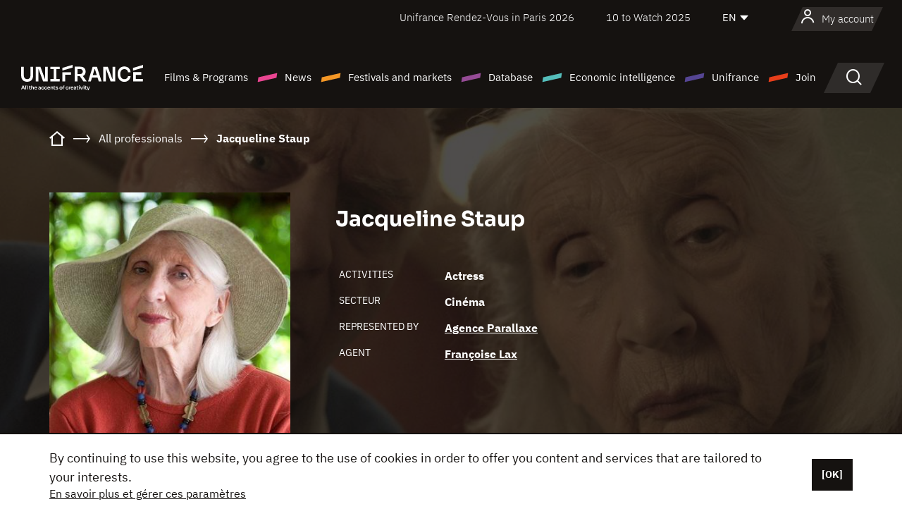

--- FILE ---
content_type: text/html; charset=utf-8
request_url: https://www.google.com/recaptcha/api2/anchor?ar=1&k=6LcJfHopAAAAAJA2ysQXhcpcbIYJi36tX6uIGLaU&co=aHR0cHM6Ly9lbi51bmlmcmFuY2Uub3JnOjQ0Mw..&hl=en&v=7gg7H51Q-naNfhmCP3_R47ho&size=normal&anchor-ms=20000&execute-ms=30000&cb=7h5l3mla682
body_size: 48805
content:
<!DOCTYPE HTML><html dir="ltr" lang="en"><head><meta http-equiv="Content-Type" content="text/html; charset=UTF-8">
<meta http-equiv="X-UA-Compatible" content="IE=edge">
<title>reCAPTCHA</title>
<style type="text/css">
/* cyrillic-ext */
@font-face {
  font-family: 'Roboto';
  font-style: normal;
  font-weight: 400;
  font-stretch: 100%;
  src: url(//fonts.gstatic.com/s/roboto/v48/KFO7CnqEu92Fr1ME7kSn66aGLdTylUAMa3GUBHMdazTgWw.woff2) format('woff2');
  unicode-range: U+0460-052F, U+1C80-1C8A, U+20B4, U+2DE0-2DFF, U+A640-A69F, U+FE2E-FE2F;
}
/* cyrillic */
@font-face {
  font-family: 'Roboto';
  font-style: normal;
  font-weight: 400;
  font-stretch: 100%;
  src: url(//fonts.gstatic.com/s/roboto/v48/KFO7CnqEu92Fr1ME7kSn66aGLdTylUAMa3iUBHMdazTgWw.woff2) format('woff2');
  unicode-range: U+0301, U+0400-045F, U+0490-0491, U+04B0-04B1, U+2116;
}
/* greek-ext */
@font-face {
  font-family: 'Roboto';
  font-style: normal;
  font-weight: 400;
  font-stretch: 100%;
  src: url(//fonts.gstatic.com/s/roboto/v48/KFO7CnqEu92Fr1ME7kSn66aGLdTylUAMa3CUBHMdazTgWw.woff2) format('woff2');
  unicode-range: U+1F00-1FFF;
}
/* greek */
@font-face {
  font-family: 'Roboto';
  font-style: normal;
  font-weight: 400;
  font-stretch: 100%;
  src: url(//fonts.gstatic.com/s/roboto/v48/KFO7CnqEu92Fr1ME7kSn66aGLdTylUAMa3-UBHMdazTgWw.woff2) format('woff2');
  unicode-range: U+0370-0377, U+037A-037F, U+0384-038A, U+038C, U+038E-03A1, U+03A3-03FF;
}
/* math */
@font-face {
  font-family: 'Roboto';
  font-style: normal;
  font-weight: 400;
  font-stretch: 100%;
  src: url(//fonts.gstatic.com/s/roboto/v48/KFO7CnqEu92Fr1ME7kSn66aGLdTylUAMawCUBHMdazTgWw.woff2) format('woff2');
  unicode-range: U+0302-0303, U+0305, U+0307-0308, U+0310, U+0312, U+0315, U+031A, U+0326-0327, U+032C, U+032F-0330, U+0332-0333, U+0338, U+033A, U+0346, U+034D, U+0391-03A1, U+03A3-03A9, U+03B1-03C9, U+03D1, U+03D5-03D6, U+03F0-03F1, U+03F4-03F5, U+2016-2017, U+2034-2038, U+203C, U+2040, U+2043, U+2047, U+2050, U+2057, U+205F, U+2070-2071, U+2074-208E, U+2090-209C, U+20D0-20DC, U+20E1, U+20E5-20EF, U+2100-2112, U+2114-2115, U+2117-2121, U+2123-214F, U+2190, U+2192, U+2194-21AE, U+21B0-21E5, U+21F1-21F2, U+21F4-2211, U+2213-2214, U+2216-22FF, U+2308-230B, U+2310, U+2319, U+231C-2321, U+2336-237A, U+237C, U+2395, U+239B-23B7, U+23D0, U+23DC-23E1, U+2474-2475, U+25AF, U+25B3, U+25B7, U+25BD, U+25C1, U+25CA, U+25CC, U+25FB, U+266D-266F, U+27C0-27FF, U+2900-2AFF, U+2B0E-2B11, U+2B30-2B4C, U+2BFE, U+3030, U+FF5B, U+FF5D, U+1D400-1D7FF, U+1EE00-1EEFF;
}
/* symbols */
@font-face {
  font-family: 'Roboto';
  font-style: normal;
  font-weight: 400;
  font-stretch: 100%;
  src: url(//fonts.gstatic.com/s/roboto/v48/KFO7CnqEu92Fr1ME7kSn66aGLdTylUAMaxKUBHMdazTgWw.woff2) format('woff2');
  unicode-range: U+0001-000C, U+000E-001F, U+007F-009F, U+20DD-20E0, U+20E2-20E4, U+2150-218F, U+2190, U+2192, U+2194-2199, U+21AF, U+21E6-21F0, U+21F3, U+2218-2219, U+2299, U+22C4-22C6, U+2300-243F, U+2440-244A, U+2460-24FF, U+25A0-27BF, U+2800-28FF, U+2921-2922, U+2981, U+29BF, U+29EB, U+2B00-2BFF, U+4DC0-4DFF, U+FFF9-FFFB, U+10140-1018E, U+10190-1019C, U+101A0, U+101D0-101FD, U+102E0-102FB, U+10E60-10E7E, U+1D2C0-1D2D3, U+1D2E0-1D37F, U+1F000-1F0FF, U+1F100-1F1AD, U+1F1E6-1F1FF, U+1F30D-1F30F, U+1F315, U+1F31C, U+1F31E, U+1F320-1F32C, U+1F336, U+1F378, U+1F37D, U+1F382, U+1F393-1F39F, U+1F3A7-1F3A8, U+1F3AC-1F3AF, U+1F3C2, U+1F3C4-1F3C6, U+1F3CA-1F3CE, U+1F3D4-1F3E0, U+1F3ED, U+1F3F1-1F3F3, U+1F3F5-1F3F7, U+1F408, U+1F415, U+1F41F, U+1F426, U+1F43F, U+1F441-1F442, U+1F444, U+1F446-1F449, U+1F44C-1F44E, U+1F453, U+1F46A, U+1F47D, U+1F4A3, U+1F4B0, U+1F4B3, U+1F4B9, U+1F4BB, U+1F4BF, U+1F4C8-1F4CB, U+1F4D6, U+1F4DA, U+1F4DF, U+1F4E3-1F4E6, U+1F4EA-1F4ED, U+1F4F7, U+1F4F9-1F4FB, U+1F4FD-1F4FE, U+1F503, U+1F507-1F50B, U+1F50D, U+1F512-1F513, U+1F53E-1F54A, U+1F54F-1F5FA, U+1F610, U+1F650-1F67F, U+1F687, U+1F68D, U+1F691, U+1F694, U+1F698, U+1F6AD, U+1F6B2, U+1F6B9-1F6BA, U+1F6BC, U+1F6C6-1F6CF, U+1F6D3-1F6D7, U+1F6E0-1F6EA, U+1F6F0-1F6F3, U+1F6F7-1F6FC, U+1F700-1F7FF, U+1F800-1F80B, U+1F810-1F847, U+1F850-1F859, U+1F860-1F887, U+1F890-1F8AD, U+1F8B0-1F8BB, U+1F8C0-1F8C1, U+1F900-1F90B, U+1F93B, U+1F946, U+1F984, U+1F996, U+1F9E9, U+1FA00-1FA6F, U+1FA70-1FA7C, U+1FA80-1FA89, U+1FA8F-1FAC6, U+1FACE-1FADC, U+1FADF-1FAE9, U+1FAF0-1FAF8, U+1FB00-1FBFF;
}
/* vietnamese */
@font-face {
  font-family: 'Roboto';
  font-style: normal;
  font-weight: 400;
  font-stretch: 100%;
  src: url(//fonts.gstatic.com/s/roboto/v48/KFO7CnqEu92Fr1ME7kSn66aGLdTylUAMa3OUBHMdazTgWw.woff2) format('woff2');
  unicode-range: U+0102-0103, U+0110-0111, U+0128-0129, U+0168-0169, U+01A0-01A1, U+01AF-01B0, U+0300-0301, U+0303-0304, U+0308-0309, U+0323, U+0329, U+1EA0-1EF9, U+20AB;
}
/* latin-ext */
@font-face {
  font-family: 'Roboto';
  font-style: normal;
  font-weight: 400;
  font-stretch: 100%;
  src: url(//fonts.gstatic.com/s/roboto/v48/KFO7CnqEu92Fr1ME7kSn66aGLdTylUAMa3KUBHMdazTgWw.woff2) format('woff2');
  unicode-range: U+0100-02BA, U+02BD-02C5, U+02C7-02CC, U+02CE-02D7, U+02DD-02FF, U+0304, U+0308, U+0329, U+1D00-1DBF, U+1E00-1E9F, U+1EF2-1EFF, U+2020, U+20A0-20AB, U+20AD-20C0, U+2113, U+2C60-2C7F, U+A720-A7FF;
}
/* latin */
@font-face {
  font-family: 'Roboto';
  font-style: normal;
  font-weight: 400;
  font-stretch: 100%;
  src: url(//fonts.gstatic.com/s/roboto/v48/KFO7CnqEu92Fr1ME7kSn66aGLdTylUAMa3yUBHMdazQ.woff2) format('woff2');
  unicode-range: U+0000-00FF, U+0131, U+0152-0153, U+02BB-02BC, U+02C6, U+02DA, U+02DC, U+0304, U+0308, U+0329, U+2000-206F, U+20AC, U+2122, U+2191, U+2193, U+2212, U+2215, U+FEFF, U+FFFD;
}
/* cyrillic-ext */
@font-face {
  font-family: 'Roboto';
  font-style: normal;
  font-weight: 500;
  font-stretch: 100%;
  src: url(//fonts.gstatic.com/s/roboto/v48/KFO7CnqEu92Fr1ME7kSn66aGLdTylUAMa3GUBHMdazTgWw.woff2) format('woff2');
  unicode-range: U+0460-052F, U+1C80-1C8A, U+20B4, U+2DE0-2DFF, U+A640-A69F, U+FE2E-FE2F;
}
/* cyrillic */
@font-face {
  font-family: 'Roboto';
  font-style: normal;
  font-weight: 500;
  font-stretch: 100%;
  src: url(//fonts.gstatic.com/s/roboto/v48/KFO7CnqEu92Fr1ME7kSn66aGLdTylUAMa3iUBHMdazTgWw.woff2) format('woff2');
  unicode-range: U+0301, U+0400-045F, U+0490-0491, U+04B0-04B1, U+2116;
}
/* greek-ext */
@font-face {
  font-family: 'Roboto';
  font-style: normal;
  font-weight: 500;
  font-stretch: 100%;
  src: url(//fonts.gstatic.com/s/roboto/v48/KFO7CnqEu92Fr1ME7kSn66aGLdTylUAMa3CUBHMdazTgWw.woff2) format('woff2');
  unicode-range: U+1F00-1FFF;
}
/* greek */
@font-face {
  font-family: 'Roboto';
  font-style: normal;
  font-weight: 500;
  font-stretch: 100%;
  src: url(//fonts.gstatic.com/s/roboto/v48/KFO7CnqEu92Fr1ME7kSn66aGLdTylUAMa3-UBHMdazTgWw.woff2) format('woff2');
  unicode-range: U+0370-0377, U+037A-037F, U+0384-038A, U+038C, U+038E-03A1, U+03A3-03FF;
}
/* math */
@font-face {
  font-family: 'Roboto';
  font-style: normal;
  font-weight: 500;
  font-stretch: 100%;
  src: url(//fonts.gstatic.com/s/roboto/v48/KFO7CnqEu92Fr1ME7kSn66aGLdTylUAMawCUBHMdazTgWw.woff2) format('woff2');
  unicode-range: U+0302-0303, U+0305, U+0307-0308, U+0310, U+0312, U+0315, U+031A, U+0326-0327, U+032C, U+032F-0330, U+0332-0333, U+0338, U+033A, U+0346, U+034D, U+0391-03A1, U+03A3-03A9, U+03B1-03C9, U+03D1, U+03D5-03D6, U+03F0-03F1, U+03F4-03F5, U+2016-2017, U+2034-2038, U+203C, U+2040, U+2043, U+2047, U+2050, U+2057, U+205F, U+2070-2071, U+2074-208E, U+2090-209C, U+20D0-20DC, U+20E1, U+20E5-20EF, U+2100-2112, U+2114-2115, U+2117-2121, U+2123-214F, U+2190, U+2192, U+2194-21AE, U+21B0-21E5, U+21F1-21F2, U+21F4-2211, U+2213-2214, U+2216-22FF, U+2308-230B, U+2310, U+2319, U+231C-2321, U+2336-237A, U+237C, U+2395, U+239B-23B7, U+23D0, U+23DC-23E1, U+2474-2475, U+25AF, U+25B3, U+25B7, U+25BD, U+25C1, U+25CA, U+25CC, U+25FB, U+266D-266F, U+27C0-27FF, U+2900-2AFF, U+2B0E-2B11, U+2B30-2B4C, U+2BFE, U+3030, U+FF5B, U+FF5D, U+1D400-1D7FF, U+1EE00-1EEFF;
}
/* symbols */
@font-face {
  font-family: 'Roboto';
  font-style: normal;
  font-weight: 500;
  font-stretch: 100%;
  src: url(//fonts.gstatic.com/s/roboto/v48/KFO7CnqEu92Fr1ME7kSn66aGLdTylUAMaxKUBHMdazTgWw.woff2) format('woff2');
  unicode-range: U+0001-000C, U+000E-001F, U+007F-009F, U+20DD-20E0, U+20E2-20E4, U+2150-218F, U+2190, U+2192, U+2194-2199, U+21AF, U+21E6-21F0, U+21F3, U+2218-2219, U+2299, U+22C4-22C6, U+2300-243F, U+2440-244A, U+2460-24FF, U+25A0-27BF, U+2800-28FF, U+2921-2922, U+2981, U+29BF, U+29EB, U+2B00-2BFF, U+4DC0-4DFF, U+FFF9-FFFB, U+10140-1018E, U+10190-1019C, U+101A0, U+101D0-101FD, U+102E0-102FB, U+10E60-10E7E, U+1D2C0-1D2D3, U+1D2E0-1D37F, U+1F000-1F0FF, U+1F100-1F1AD, U+1F1E6-1F1FF, U+1F30D-1F30F, U+1F315, U+1F31C, U+1F31E, U+1F320-1F32C, U+1F336, U+1F378, U+1F37D, U+1F382, U+1F393-1F39F, U+1F3A7-1F3A8, U+1F3AC-1F3AF, U+1F3C2, U+1F3C4-1F3C6, U+1F3CA-1F3CE, U+1F3D4-1F3E0, U+1F3ED, U+1F3F1-1F3F3, U+1F3F5-1F3F7, U+1F408, U+1F415, U+1F41F, U+1F426, U+1F43F, U+1F441-1F442, U+1F444, U+1F446-1F449, U+1F44C-1F44E, U+1F453, U+1F46A, U+1F47D, U+1F4A3, U+1F4B0, U+1F4B3, U+1F4B9, U+1F4BB, U+1F4BF, U+1F4C8-1F4CB, U+1F4D6, U+1F4DA, U+1F4DF, U+1F4E3-1F4E6, U+1F4EA-1F4ED, U+1F4F7, U+1F4F9-1F4FB, U+1F4FD-1F4FE, U+1F503, U+1F507-1F50B, U+1F50D, U+1F512-1F513, U+1F53E-1F54A, U+1F54F-1F5FA, U+1F610, U+1F650-1F67F, U+1F687, U+1F68D, U+1F691, U+1F694, U+1F698, U+1F6AD, U+1F6B2, U+1F6B9-1F6BA, U+1F6BC, U+1F6C6-1F6CF, U+1F6D3-1F6D7, U+1F6E0-1F6EA, U+1F6F0-1F6F3, U+1F6F7-1F6FC, U+1F700-1F7FF, U+1F800-1F80B, U+1F810-1F847, U+1F850-1F859, U+1F860-1F887, U+1F890-1F8AD, U+1F8B0-1F8BB, U+1F8C0-1F8C1, U+1F900-1F90B, U+1F93B, U+1F946, U+1F984, U+1F996, U+1F9E9, U+1FA00-1FA6F, U+1FA70-1FA7C, U+1FA80-1FA89, U+1FA8F-1FAC6, U+1FACE-1FADC, U+1FADF-1FAE9, U+1FAF0-1FAF8, U+1FB00-1FBFF;
}
/* vietnamese */
@font-face {
  font-family: 'Roboto';
  font-style: normal;
  font-weight: 500;
  font-stretch: 100%;
  src: url(//fonts.gstatic.com/s/roboto/v48/KFO7CnqEu92Fr1ME7kSn66aGLdTylUAMa3OUBHMdazTgWw.woff2) format('woff2');
  unicode-range: U+0102-0103, U+0110-0111, U+0128-0129, U+0168-0169, U+01A0-01A1, U+01AF-01B0, U+0300-0301, U+0303-0304, U+0308-0309, U+0323, U+0329, U+1EA0-1EF9, U+20AB;
}
/* latin-ext */
@font-face {
  font-family: 'Roboto';
  font-style: normal;
  font-weight: 500;
  font-stretch: 100%;
  src: url(//fonts.gstatic.com/s/roboto/v48/KFO7CnqEu92Fr1ME7kSn66aGLdTylUAMa3KUBHMdazTgWw.woff2) format('woff2');
  unicode-range: U+0100-02BA, U+02BD-02C5, U+02C7-02CC, U+02CE-02D7, U+02DD-02FF, U+0304, U+0308, U+0329, U+1D00-1DBF, U+1E00-1E9F, U+1EF2-1EFF, U+2020, U+20A0-20AB, U+20AD-20C0, U+2113, U+2C60-2C7F, U+A720-A7FF;
}
/* latin */
@font-face {
  font-family: 'Roboto';
  font-style: normal;
  font-weight: 500;
  font-stretch: 100%;
  src: url(//fonts.gstatic.com/s/roboto/v48/KFO7CnqEu92Fr1ME7kSn66aGLdTylUAMa3yUBHMdazQ.woff2) format('woff2');
  unicode-range: U+0000-00FF, U+0131, U+0152-0153, U+02BB-02BC, U+02C6, U+02DA, U+02DC, U+0304, U+0308, U+0329, U+2000-206F, U+20AC, U+2122, U+2191, U+2193, U+2212, U+2215, U+FEFF, U+FFFD;
}
/* cyrillic-ext */
@font-face {
  font-family: 'Roboto';
  font-style: normal;
  font-weight: 900;
  font-stretch: 100%;
  src: url(//fonts.gstatic.com/s/roboto/v48/KFO7CnqEu92Fr1ME7kSn66aGLdTylUAMa3GUBHMdazTgWw.woff2) format('woff2');
  unicode-range: U+0460-052F, U+1C80-1C8A, U+20B4, U+2DE0-2DFF, U+A640-A69F, U+FE2E-FE2F;
}
/* cyrillic */
@font-face {
  font-family: 'Roboto';
  font-style: normal;
  font-weight: 900;
  font-stretch: 100%;
  src: url(//fonts.gstatic.com/s/roboto/v48/KFO7CnqEu92Fr1ME7kSn66aGLdTylUAMa3iUBHMdazTgWw.woff2) format('woff2');
  unicode-range: U+0301, U+0400-045F, U+0490-0491, U+04B0-04B1, U+2116;
}
/* greek-ext */
@font-face {
  font-family: 'Roboto';
  font-style: normal;
  font-weight: 900;
  font-stretch: 100%;
  src: url(//fonts.gstatic.com/s/roboto/v48/KFO7CnqEu92Fr1ME7kSn66aGLdTylUAMa3CUBHMdazTgWw.woff2) format('woff2');
  unicode-range: U+1F00-1FFF;
}
/* greek */
@font-face {
  font-family: 'Roboto';
  font-style: normal;
  font-weight: 900;
  font-stretch: 100%;
  src: url(//fonts.gstatic.com/s/roboto/v48/KFO7CnqEu92Fr1ME7kSn66aGLdTylUAMa3-UBHMdazTgWw.woff2) format('woff2');
  unicode-range: U+0370-0377, U+037A-037F, U+0384-038A, U+038C, U+038E-03A1, U+03A3-03FF;
}
/* math */
@font-face {
  font-family: 'Roboto';
  font-style: normal;
  font-weight: 900;
  font-stretch: 100%;
  src: url(//fonts.gstatic.com/s/roboto/v48/KFO7CnqEu92Fr1ME7kSn66aGLdTylUAMawCUBHMdazTgWw.woff2) format('woff2');
  unicode-range: U+0302-0303, U+0305, U+0307-0308, U+0310, U+0312, U+0315, U+031A, U+0326-0327, U+032C, U+032F-0330, U+0332-0333, U+0338, U+033A, U+0346, U+034D, U+0391-03A1, U+03A3-03A9, U+03B1-03C9, U+03D1, U+03D5-03D6, U+03F0-03F1, U+03F4-03F5, U+2016-2017, U+2034-2038, U+203C, U+2040, U+2043, U+2047, U+2050, U+2057, U+205F, U+2070-2071, U+2074-208E, U+2090-209C, U+20D0-20DC, U+20E1, U+20E5-20EF, U+2100-2112, U+2114-2115, U+2117-2121, U+2123-214F, U+2190, U+2192, U+2194-21AE, U+21B0-21E5, U+21F1-21F2, U+21F4-2211, U+2213-2214, U+2216-22FF, U+2308-230B, U+2310, U+2319, U+231C-2321, U+2336-237A, U+237C, U+2395, U+239B-23B7, U+23D0, U+23DC-23E1, U+2474-2475, U+25AF, U+25B3, U+25B7, U+25BD, U+25C1, U+25CA, U+25CC, U+25FB, U+266D-266F, U+27C0-27FF, U+2900-2AFF, U+2B0E-2B11, U+2B30-2B4C, U+2BFE, U+3030, U+FF5B, U+FF5D, U+1D400-1D7FF, U+1EE00-1EEFF;
}
/* symbols */
@font-face {
  font-family: 'Roboto';
  font-style: normal;
  font-weight: 900;
  font-stretch: 100%;
  src: url(//fonts.gstatic.com/s/roboto/v48/KFO7CnqEu92Fr1ME7kSn66aGLdTylUAMaxKUBHMdazTgWw.woff2) format('woff2');
  unicode-range: U+0001-000C, U+000E-001F, U+007F-009F, U+20DD-20E0, U+20E2-20E4, U+2150-218F, U+2190, U+2192, U+2194-2199, U+21AF, U+21E6-21F0, U+21F3, U+2218-2219, U+2299, U+22C4-22C6, U+2300-243F, U+2440-244A, U+2460-24FF, U+25A0-27BF, U+2800-28FF, U+2921-2922, U+2981, U+29BF, U+29EB, U+2B00-2BFF, U+4DC0-4DFF, U+FFF9-FFFB, U+10140-1018E, U+10190-1019C, U+101A0, U+101D0-101FD, U+102E0-102FB, U+10E60-10E7E, U+1D2C0-1D2D3, U+1D2E0-1D37F, U+1F000-1F0FF, U+1F100-1F1AD, U+1F1E6-1F1FF, U+1F30D-1F30F, U+1F315, U+1F31C, U+1F31E, U+1F320-1F32C, U+1F336, U+1F378, U+1F37D, U+1F382, U+1F393-1F39F, U+1F3A7-1F3A8, U+1F3AC-1F3AF, U+1F3C2, U+1F3C4-1F3C6, U+1F3CA-1F3CE, U+1F3D4-1F3E0, U+1F3ED, U+1F3F1-1F3F3, U+1F3F5-1F3F7, U+1F408, U+1F415, U+1F41F, U+1F426, U+1F43F, U+1F441-1F442, U+1F444, U+1F446-1F449, U+1F44C-1F44E, U+1F453, U+1F46A, U+1F47D, U+1F4A3, U+1F4B0, U+1F4B3, U+1F4B9, U+1F4BB, U+1F4BF, U+1F4C8-1F4CB, U+1F4D6, U+1F4DA, U+1F4DF, U+1F4E3-1F4E6, U+1F4EA-1F4ED, U+1F4F7, U+1F4F9-1F4FB, U+1F4FD-1F4FE, U+1F503, U+1F507-1F50B, U+1F50D, U+1F512-1F513, U+1F53E-1F54A, U+1F54F-1F5FA, U+1F610, U+1F650-1F67F, U+1F687, U+1F68D, U+1F691, U+1F694, U+1F698, U+1F6AD, U+1F6B2, U+1F6B9-1F6BA, U+1F6BC, U+1F6C6-1F6CF, U+1F6D3-1F6D7, U+1F6E0-1F6EA, U+1F6F0-1F6F3, U+1F6F7-1F6FC, U+1F700-1F7FF, U+1F800-1F80B, U+1F810-1F847, U+1F850-1F859, U+1F860-1F887, U+1F890-1F8AD, U+1F8B0-1F8BB, U+1F8C0-1F8C1, U+1F900-1F90B, U+1F93B, U+1F946, U+1F984, U+1F996, U+1F9E9, U+1FA00-1FA6F, U+1FA70-1FA7C, U+1FA80-1FA89, U+1FA8F-1FAC6, U+1FACE-1FADC, U+1FADF-1FAE9, U+1FAF0-1FAF8, U+1FB00-1FBFF;
}
/* vietnamese */
@font-face {
  font-family: 'Roboto';
  font-style: normal;
  font-weight: 900;
  font-stretch: 100%;
  src: url(//fonts.gstatic.com/s/roboto/v48/KFO7CnqEu92Fr1ME7kSn66aGLdTylUAMa3OUBHMdazTgWw.woff2) format('woff2');
  unicode-range: U+0102-0103, U+0110-0111, U+0128-0129, U+0168-0169, U+01A0-01A1, U+01AF-01B0, U+0300-0301, U+0303-0304, U+0308-0309, U+0323, U+0329, U+1EA0-1EF9, U+20AB;
}
/* latin-ext */
@font-face {
  font-family: 'Roboto';
  font-style: normal;
  font-weight: 900;
  font-stretch: 100%;
  src: url(//fonts.gstatic.com/s/roboto/v48/KFO7CnqEu92Fr1ME7kSn66aGLdTylUAMa3KUBHMdazTgWw.woff2) format('woff2');
  unicode-range: U+0100-02BA, U+02BD-02C5, U+02C7-02CC, U+02CE-02D7, U+02DD-02FF, U+0304, U+0308, U+0329, U+1D00-1DBF, U+1E00-1E9F, U+1EF2-1EFF, U+2020, U+20A0-20AB, U+20AD-20C0, U+2113, U+2C60-2C7F, U+A720-A7FF;
}
/* latin */
@font-face {
  font-family: 'Roboto';
  font-style: normal;
  font-weight: 900;
  font-stretch: 100%;
  src: url(//fonts.gstatic.com/s/roboto/v48/KFO7CnqEu92Fr1ME7kSn66aGLdTylUAMa3yUBHMdazQ.woff2) format('woff2');
  unicode-range: U+0000-00FF, U+0131, U+0152-0153, U+02BB-02BC, U+02C6, U+02DA, U+02DC, U+0304, U+0308, U+0329, U+2000-206F, U+20AC, U+2122, U+2191, U+2193, U+2212, U+2215, U+FEFF, U+FFFD;
}

</style>
<link rel="stylesheet" type="text/css" href="https://www.gstatic.com/recaptcha/releases/7gg7H51Q-naNfhmCP3_R47ho/styles__ltr.css">
<script nonce="G1G-UJJTAWxSTfM1M-QrBQ" type="text/javascript">window['__recaptcha_api'] = 'https://www.google.com/recaptcha/api2/';</script>
<script type="text/javascript" src="https://www.gstatic.com/recaptcha/releases/7gg7H51Q-naNfhmCP3_R47ho/recaptcha__en.js" nonce="G1G-UJJTAWxSTfM1M-QrBQ">
      
    </script></head>
<body><div id="rc-anchor-alert" class="rc-anchor-alert"></div>
<input type="hidden" id="recaptcha-token" value="[base64]">
<script type="text/javascript" nonce="G1G-UJJTAWxSTfM1M-QrBQ">
      recaptcha.anchor.Main.init("[\x22ainput\x22,[\x22bgdata\x22,\x22\x22,\[base64]/[base64]/[base64]/[base64]/cjw8ejpyPj4+eil9Y2F0Y2gobCl7dGhyb3cgbDt9fSxIPWZ1bmN0aW9uKHcsdCx6KXtpZih3PT0xOTR8fHc9PTIwOCl0LnZbd10/dC52W3ddLmNvbmNhdCh6KTp0LnZbd109b2Yoeix0KTtlbHNle2lmKHQuYkImJnchPTMxNylyZXR1cm47dz09NjZ8fHc9PTEyMnx8dz09NDcwfHx3PT00NHx8dz09NDE2fHx3PT0zOTd8fHc9PTQyMXx8dz09Njh8fHc9PTcwfHx3PT0xODQ/[base64]/[base64]/[base64]/bmV3IGRbVl0oSlswXSk6cD09Mj9uZXcgZFtWXShKWzBdLEpbMV0pOnA9PTM/bmV3IGRbVl0oSlswXSxKWzFdLEpbMl0pOnA9PTQ/[base64]/[base64]/[base64]/[base64]\x22,\[base64]\x22,\x22ScKfEsOSw7ckDcKSOMOjwq9Vwq4BbiRGYlcoSMKkwpPDmxPCkWIwP3XDp8KPwqnDmMOzwr7Du8K2MS0Dw58hCcO8CFnDj8Kjw4FSw43CgMONEMOBwrbCgGYRwoHCqcOxw6lUNgxlwrnDm8Kidz5JXGTDocOmwo7DgypVLcK/wpXDncO4wrjCm8K+LwjDuUzDrsOTH8OYw7hsSEs6YTzDn1pxwrvDv2pwesOXwozCicOrUDsRwo82wp/[base64]/[base64]/DuVzCo8KdW8KWWip0wpHDk1zDmAkkdFXCnCzCoMOIwr7Do8OVa3pswqDDh8KpYW/CvsOjw7lkw6tSdcKZP8OMK8KRwptOT8O2w6Jow5HDskVNAghAEcOvw7VELsOaSQI8O3k1TMKhSMOHwrESw7UmwpNbSMO8KMKAA8OsS0/CmAdZw4Zkw7/CrMKeeARXeMKqwpQoJVPDqG7Cqi7DnyBOCy7CrCkCVcKiJ8KheUvClsKEwo/[base64]/DosO6ezRCCcKow6s1w6MZXRZPwrZMwrNbaAbDszspFMKrOcOef8Klw5w8w7oCwqnDslBsEWfDlGE9w4VfKBZ1HsKPw5TDnCtGRgnCjE/CksO3EcONwqfDu8OUQhobSR9oWj3DsUHCj3bDvgExw79/w5s2wrABYCobGcKdRgBSw6BLOS/CiMKnUWLClcOZYMKNRsOywr7Cn8KYw68Uw4dXwoEnfcOaQcO/w5rDscOjwooPMcKVw5p2wpfCrcOCBsOMwppiwrsKejdLXztYwrrCncKCZcKRw646w5bDusKsMcOhw7HClR3CtyfDiSdmwolzIsOowoXDjcKkw63DjTfDqggvLcKZfQNfwpLDt8KvUsOpw65Mw5FEwqXDrH7DhsOxJcOWDAJEwqcRw7M/[base64]/Dvh3DisKsw7LChTgAKmLCqmfDmsO3KMKfw4bDhAjCiVjCuipGw77Cu8KWVETCuBERSyjDrMOmfcKADlrDgzHDuMKXdcKWNMOiw4PDmFUgw6TDuMKXOg0Cw7LDlyDDmld9wodHwojDuUdNESnCjg3CsQYfAXrDuC/[base64]/DsGdiFsKGISZiLMKrMsO9S2UJOgssbMKXw5MOw7pbw5PDqMKzOMOqwrkQw6jDsmNDw5d4X8KEwpgzRFsTw45RQcOEw7MAYcKZwpDCrMO4w7kMw7wrw4FSAm0eJ8KKwpgWPMOdwpfDocOYwqtZCsK9WiU1w5wVesKVw4/DrRYXwpnDjUgtwoFFwrTCssOEw6PCtsKSw57Cm3QxwpnDszpvCTPCusKPw5k7Nxl1EmHDkQDCp1wlwot7wpvDgn05w4TCrjPDpUjCm8KNeS7Dl03DrzVmWDvCosKSSmQOw5HDt1LDmjnDkH9JwoTDssO0wq/DtjJYw7cPEMOQbcODw4zCmcOOe8O/T8OvwqvDlcKmDcOKMMOEJMOJwo/CnMKZw6U9wo3DtQMDw6NGwpwQw6opwrLDiwrDjDPDp8OmwpfCpkE7wq/DisO+FipDwojDoWjCrxbDhEPDkF5Kwqsqw74ew68JKyBAN1dUA8OIIMOzwoQGw4PCik5HeD9ww4XClsKjBMO7aBIdwqbCr8OAw7/DtsOqw5wPwrzDk8OrAsOgw6fCt8O4SQ88w6TChWzCljXCnk7CvyPCp3bCjVA8X2FGwoFEwp3CsHFqwr7Cr8OHwprDscOjwr4ewrF6CcOmwoQBNlYhw6ZQEcOBwoxSw50/FF4FwpVbXQTDp8OVYisJwpDDoi7CocKFwq3CvcOswoDDlcK6RcKldsKWwrkGBRlZc3jCksKXfsOaT8KxNsKWwprDsCHCrC/DoFF0bH1vGsKOBzPDqRTCm2LDp8O7dsO/ccOsw68Ld0DDlsOCw6rDn8KHPcKNwrBzw5jDvR7CtiR6FW9ywpTCtcOfw6/CrsKDwqsew7tlE8KNOnrDo8KEw4Ypw7XDjGTCoQUPw6fDsiQaa8K+w7DCjXxNwoQXB8Ktw411MS52Wi9BfMKKTnw1ZcOSwp4SRlhjw50Jw7bDv8KgX8Ktw6XDgSLDsMKWPMKjwoMVT8OJw64fwpcDUcKXYcO/bWTCqHTDsmTCkcORRMORwr5UUMK0w7ECb8O5MMOfYXTDk8OfRRjDmw3DgsKeRjPClgpCwpAuwoDCrsO5IizDncKAw7h/[base64]/wq9nwr/[base64]/Ch3xGF8O9wqQiUMO/MxFwcMOIwoXClMOhw63CniHDgsKswpvCpFXDi3fDvxnDoMKSOEfDizXCnwPDliRmwq9Uw5Fzw7rDvC4bwrrCkT9fw5PDnSvClG/[base64]/CncOSJcO2wqHCkcOIclFvwoAAwo3DicOGbcOVwoJ+wr3DucKFwqIsd3TCvsKvc8OeOsOxYGNyw7dTVG9/wp7Cg8KgwoBJecKgJMO2JMK0wrLDl3bCjSBfw5HDr8OUw7/DgjnCjkUow6cFRG7ChhdUe8Kew518w7jChMKjSjhBHsKVI8Kxwp/[base64]/Ds3cLFcKOJ1/Cn31FwrLDs8KGTMK8w4vDh1PClsKPwpN3wqpka8KMw4PDksOaw41Nw5DDosKswp7DnRPDpDvCjWzDhcK9w5HDjAXCp8OuwoHDnMK6AUYEw4RJw7hdQcOxaSrDocO/eTfDgsO0NHLCuzfDusKZKsOPSnYPwpzCmFQUw41dwrRFwqPDqyTChcKhTsK5w6YSTicgJcOWYMK0IGzCs3Biw4UhT1xAw5nCscKhQFDCp2jCosKHJE3DvsKuexZ/BcK0w7zCqgF2w77DrsKLwpHCtnwhTcKzPCAZK15awrgfMGtVeMO0w7JKFl5bf2/DsMKIw6rCgsKOw59ffT4swqjCrSrClDHCn8OXwr4bGcOjOVZ2w4N4FMKcwoYGOsOHw5Rkwp3Cs0vDmMO+LcOGdsOdTcORT8KnaMKhw68SNFHDqGzDnVspw5xDw5EJO2xnCsK7FMKSD8OwVsK/YMKMwp/DglnCqcKhw64aTsO3acKew5oQd8KNWMO3w67DrBk5w4IubQjCgMKGScONT8O6w7EHwqLCosO/b0VLPcKrcMOdPMKBcSxqacOGw7HCjSzCl8K/wp9jS8KmYV4xNsOxwpLCn8OgacOyw4BBKMONw40ZfU7DjRLDqcOOwohzYMKsw7UTMxBEw6AZPMOBPcOGw40LJ8KYOzopwrvCpMKEwrZaw6vDm8OwKELCoGLCkVoWOcKiw74pwo3Cm1A8bkZ1MyAEwr8aOxxcfMO5IQtBGlHCgcKiJMKxwp7Dk8O8wpDDkAIqPsKIwp/DlzJEJcOxw4JdDUfCrzZ/Qm9vw7LCksObwqXDnlPDvzQeJMK6cA84woLDgQdjwpLDoQ3DsVBvwozDsQATB2TDsGBvwqjDiWfCkcKEw5giS8KNw5RKODzDtA3DpwV7c8K0wpEWecO0PjcWNCghJz7Ct0F6EMOdFcOSwo8DL2gVw60vwoLCpFpnCMOMd8KSVxnDlgJ/VsO0w5PCq8OAM8Okw5V7w5DDsiIOG2M3EMO0HF3CusOGw4cLP8Omwr4yBCc2w57Dv8K2wobDmsKuK8KEw4gHTsK6wonDognCgcKrTsKtw6YnwrrDkDADMgHCl8K4S3tpQMKTXjdgQ0zDpB3CtsOZw4XDq1c3MRZqMR7CrMKeHcO1R2kQwqswcMKYw4puBMO/KMOgwoFiP3dnw5jChMOnQxfDlMKEw51Sw47CqMOow5HCuUPCpcOkw6gZb8KPYlbDrsOXw5XDkUdfDcOKw5RgwrTDsx8jw7fDq8K2w4zDvcKow4MTw4rCm8OKwrF/AQQWIUo4XzXCoyEWP2UZXCEPwroQw61KbsKWw6AOJR3Do8O7GMKZwpMrwplSwrnCosKsfihMIHnDs0QEwpvDogwawoHDmMOfVMOvCxvDqsOxbV/[base64]/Dp8OBw73DnDjDhMKHw4NLcRDDgMOJecKZBMKRPiBhATBELh/CosKjw4vCpzXDpMK2wrFUWcOkwqJ3FcK0VsO7MMOhf2vDoDXCscKXFWvDj8O0NWACf8KvBhdPS8OZEwPDrsKvwo02w6jCiMOxwp0OwrEEwqnDmmPDgUTCsMKdMsKCDx/CrsK4B0bCnsKdA8Ovw4Yfw7VDd05CwrkkJR/DnMKZw4TDnwBlwo5AMcKiYsOMasKFwpEPVWJzw7/CkMKUE8KHwqfDsMOoYU5ybsKOw7fDq8OLw5bCg8KqN2LCkcObw5PCqEzCvwvDmREXfwbDhsOSwqgkHMO/[base64]/ClMOiU8O7Vw3DqWpYwpnDtsKGS31hw4HCrkIUw5fCjnbCuMKXwqY5IcKTwqoZT8OEFDvDlWxQwpVGw5Y/wo/[base64]/CkD3DjmEvcsOGDlfCiw3DkS7Ck8O6w40Hw5nCtMKUGiDDkjtmwrhgTcKHNWbDmjUAa2zDlsKMc2xewr1kw7MgwrExw5s3SMO3V8Kfwp0nwoR5AMK/fMKGw6o7w6XCpE11wooOw4/DhcKVwqPCoy90wpPCvsOZIcOBwrjDvMOZw7lnSQksJMO3SMOhACEmwqYhD8OGwoHDsh80IB/[base64]/DuQ/Cpm3ClsOlHkXDuyfDvi5kw6HDp1oEwpEZwpjDoFrDrU58U03CvWYNworDm0fDnsOZc3nDqGRbwq8iNljCvsKrw7BLw4DCoQkgJzQWwoQ7D8OTGSHCjcOpw6c/[base64]/DpjrDvMO+wofDtsKjw57DmRrDoS0lw5fCr0HDomsjw6jCksKnPcKxw7fDjcO0w68fwpF+w7/Dj0UGw6tlw4ldWcKewrnDjcOIaMK3wrbCrwnCvcKvwrfDnMK2aFrCnsOfw5sww5tfw60FwoYew7LDjVnCgsKiw6DDscKnw6jDs8Oow4dKwp/DpQ3Dl1AYwr/DjQ3Dk8OJCC9yVRXDmHbCo1QiLHVfw6jDh8KVwqbDiMKsBsO6KAUCw6Ngwoxuw7PDrMKGw4VIFMOzclMGNMO8w6ciw7A9PB52w6xHCMOUw4ZYwqXCucKqwrA2wobDtsK4b8OmLMOya8Kow5fDlcO4w687TzgYaFA7TsKcw4zDmcK+wo7CqsOXw55Zwqs1EGwlWS/CjQNhw6MGO8ODwrTCgw3Dp8K8WDnCpcO1wrHCscKoKMOTw4LDg8Ovwq7CtGTCij9rwoXCrMKLwqMXw7trw7LCn8KZwqdnF8O/b8OGbcKdwpbDlFc/GXAjwrDDvz0iwq/[base64]/HyIewoTDrcKrHXdQXMOpw7lyNnspwppQGSTCtlhkZ8OTwpAMwoNwD8OZXMK4eCY1w57CvQdUCgsbV8O8w6ZAXMKRw4nCmlwnwqDDksOMw51Uwpdywp/ClsKYwrrCnsOaSlHDusKLwqtCwpZxwpNVwqIKWsKRS8OMw4Icw48EZybCgXvCucKjY8OWVjsDwpstZsK+cgDCnTIVZcORJMKrdsKAYMOpw6LDicOLw7LChcKvCMOTfsOaw4PDtFECwqnDtQ/[base64]/CmsOawpbCvcKKw7wHw40zAEYXKgtrPwEJw4FUwrfCscKcwpDCvQvDl8Kyw7vDiHttw5hXw6Utw5vCkiTCnMKBw47CgMKzw6rCuwFmEMKoTsOGwoN1JsOkwp7DmcOmZcODFcKCw7nCi3kDwql3w4LDmMKAM8OkFWLCosKFwp9Vwq/Dv8O9w5zDiVUbw7LDpMO9w4w1wo3DhlBowq4uD8OWwq/[base64]/Dqg4SMjUBwrDDlsOHwoRDw6/Di03CswbDn2IdwrHCvTvDmBzDmWIOw40zB3ADw7LDvg/[base64]/Cn09sFkHCvMOSH8OwFBI1w5Few7vCgMOKwprDhR7DgcKEwqHDiVhKL31SLnDCoBXDoMOGw6hKwrE1UcK4wrDCn8Okw6Ujw5Z6w4AGwo4rwqB6KcOOAsKDJ8KJV8OMw50wT8KUdsO0wovDtwDCqsOINSnCp8OPw6NHwo46fWRTVi/DnWVPwprCrMOpfHoFwpPDgzXDnhlOQcKXXxwoTDVDPsKMKhRsesKCBsOldnrDnsONRXfDu8KxwrR3JlPCg8KIw6vDuk/DtT7DiX4NwqTCgMKqIsOsYcKOR13DgsOTaMOmwrPCvCvDum1MwrTDrcKhw4HDgjDDj0PDmMKDJcK6BBFeL8KpwpbDusKkwoBtwpvDoMOsUMO/w5xWwpwGXSnDpMKBw7YFDAg2wpIBEkPCsX3Crx/CikpNwqErDcKnwr/Dt0kUwptQH0bDgxzCicKZMUdQw5QtaMOywrBwQMKPw4YrGFDCjBDDkwVVwpvDncKKw404w7JdKyHDssOlw5PDlSM3wpbCvi/[base64]/CkT3Ch8OMw7UswqgnIcKMPV7CuBFVw6nDn8Oawr3CpxbCsWNEfsKbdsKnNMODdMOCXEPCplQaYg1tSGLDtUhowrLCsMK3W8O9w55TQcOWFMO6FsKRXAtOBSBfLjHDnSE9wpQqwrjDsGVILMOxw4/[base64]/Dv8KBFkNUwqTCk8O/VE0BDsK3DQXComgIwqtAcWFpUMONWETDgW3CksOsL8O9YlXCk0QtecKrRcKAw5TCqENlY8OswqzCgMKMw4LDvWBxw4d4NsO2w5AoMX/CuTVvG3Brw4IMwpY1dsOPOB9jbcOwWVXDiXAReMObw7EIw7nCqsOPTsKzw67CmsKSwok/PRvCucKSwqTCuDHDoVMWwqw+w5FAw4LCnmrChsOtMsKlw4wgScKve8Kgw7RtC8O+wrBOw57DusO6wrLCuXXDvAc/ScKkwrx+L03CisKbJ8KYZsOubXUNdlnCmcOSdxozPMOPSMOKw4xrM2HDmEIdETwowoZew6k3csKRRMOlwqfDgRrCgH1XUGvDlyfDhMKSXMKrfTIWw4xjUXvCgmZMwqwcw57CsMKRG07Cj0/Dv8OUVMOPMcONw7JvBMKKL8O+KhHDhi8GDcOIwpzDjnEGw5XDo8ONW8K2VsKnRXBcwolxw6Nywpc8ITUgfE/CoA/ClcOpDx42w5zCqsONw7TCoAhyw6w0wo3DsjzDgDgowqXCm8ObTMOFGMKtw5ZEB8Kuwrc1wrrCvcO3URseSMOJLsK8w5XDo1cQw64ew7DCmlTDhGJLVcKmw78lwrE/MEDCqsOOYB7Cp3lRY8KgTH7Dp1nCiELDnS1iPsKZNMKJw5LDoMKCw6/[base64]/ChVLDpsKreCdlFy7DhMOJwqZ/ASpPw7rDintWGsKLw4MoHcKxbHXDojrDlkLDtHc6MTHDicOuwrZhPcOcNm3Cp8KsHi5WwpzCocObwqfDuEPCmHxow6MATcKRAsONQwkYwq7ClyPDu8KGMFzDiTVGwqDDvcK8wqslJcO7bG7ClMK0TF/CkHFMe8O8KMK1wqDDssKxQMKwEsOlDCN0wpLDkMK6wrrDrcOEDxXDp8O0w7BIIsKfw4bDjMOxw5wJJ1LCrsK5DQphejjDmsOnw77CmMK8ZmpxcMOjN8OgwrEhwo01UH7Ds8OtwpUUwrbCrWbDkG/CqMOSR8KaWEAnPsOGw519wr7Dtm3DsMKwesKAQTnDt8O/I8KQw5d7RRIIJHxEfsONR1zCuMOma8OXw5zCqcOIU8OLwqV8wqbCtsOaw5MQw4w1JcOqFi9dw41jX8ONw5Zpw5gzwp7DqsKqwqzCuC3CscKjTcKaEndee1tAdcOlR8Ovw7J4w43DvcKiwqHCoMKtw5bCuihPRBBhRgVoJAVrw6XDksKcVMOlCGLCvX/ClcOCw67DjUXCoMK5wrRfNjfDvgxHwq9WA8Oow4ULw6h/[base64]/CmWLDo387wos8G8K3w7HDhMKxwqBOYUjCvQ9dNUTCl8OZfsKZYz5Bw5cpUsOkdcOuwofCscO0EknDg8O8woHCtXM8wprCrcOrT8OncsO6Q2LCssOQMMOEcS9ew5ZUwq/DiMOIHcOOZcOLwqvCknjDmH8KwqXDhBDCrn5/woTCnFMXw4IETkBHw7gaw4ANAFnDnQzCuMKhw47Ch2XCssKBb8OqBVRwEsKKJsOvwrjDqiLCnsORPcKbKD3CgsKgwozDr8KxLi7CjMO7fsKQwrxYwpjDqMODwobDvsOJTS/CoWTCncK3wq9BwofCqcOyHxMTA3cVw6rCk2JAdAvCmnd5wrbCtcK/w6oBVcOSw4UGwodxwpg/[base64]/DisOtH3zDgxzDocOiXMKpMcKCwo3CjUN+w6Q7wqJHI8KCwq9/[base64]/P0LCm8K2wr9Xa8KuwrY8wpMvD8OtbzMFPsOEw7V3ZH1hwrYRSMOuwqoJwpNQJcOJQhbDvcOGw6MSw63CkcOVCcKrwrJJWcKtb3/DnH/CrlbClQVqw64VAStqZkfDkx0pLMOWwp1Pw4bCm8OXwrbCl3YRBsO9fcOLXFB9DcO3w6A2wrfCqTNgwoYzwo9ewr3CnAZceRttFsKGwp/Dry/[base64]/[base64]/DviU4w61Jw67DiTVpC8OkwpPDkcKNw47Ds8K6wrZ0I8K8wos9woXClgdmdWgLL8KOwrnDhMOJwqnCnMOicVMYcxNjIMKewolhwrFPwoDDlMKLw5/[base64]/CkcOEw4RfwofCrkM8cDnCv2zDscKow5XCpcKCFsKxwqZ1KcObw6DCrcOERB/DlFnDrmp2wrPCgATCpsKfWWt7HRzCvMOARMOhZFnCs3PDu8OVw41Wwr3CtR3Co2Nww5zDumnCkh3DrMOpaMK/wqDDnUMWCGPDokUYJcOrQ8OPc3skHGDDmU4eMEPCjSR+w4d+wpfDtsKuacO1w4HCuMOdwojCmSVbBcKTa0bChAE7w6LCpcK5XXMfOcKEwrgiw4xyCy/CncKgUMK7bH3Cn0bDo8KfwoRhD1sfQWtcw5F7wpxWwoTCnsKNwpjCn0bCgid/[base64]/CusKcVsOfwqHCo19Iw7rCk1TCj8KaYcKCAsOAwpUDOcK+AsOWw7UFZMOVw5PDlcKPRF0rw5Z7CMOJwopew750wq/DoRXCn2/DuMKgwr7CisKPwovChCHCscKqw43Cv8OPS8OwWywse1EtGgHDllYJw73CoVrCiMONdCkneMKVdiTCqhzCi03DtcOHEMKpah/DisKfPSDDhMOzDMOTT2XCrAXDgRrDiU5uYsKKw7ZKw6bCmsOqw5zDmV/DtlVOPBINbG9BDMKcHx95w7LDtsKTUToUA8KyDnpfw6/DgsOfwqR3w6jDvHLDng7CsMKlOHnDoHomImh8AXQhw4NOw7DChmTCgcOJwqLCunUfworDvRxSw6HDinV7IwLCvV/[base64]/DhV7CtHrDoCjCssKzRMKpN8Oywot/UcKBw4xObMK9wrcRTsOpw4p2WnRkUGfCtsO4MDjClXrCtGzDsl7DtVphdMKMYDFOwp/DicKzwpI9wolOTcOneWnCpBPCtsO7wqtlb1XDgcOYwrkOd8O4wrPDjMOld8Oxw5vDghARwqjClht1KsKpwo/CmcO0YsKlEsOzw7BEVcK7w59BWsOuwrnCjxnCl8KfDX7CksKyQsOQO8OXw7bDnsOPazzDicOOwrLCjsO8WMKSwqXCvsOCw7pRwrw/CzM8w61IRHFpRwfDrjvDn8OeMcK2UMO/w7E3KsOnOMKQw6VZwqPCjsOlw4fDvxbCtMOEXsO3PyoXR0LDt8OaIsKXw7jCiMOrw5VFw7TCoElnXEzCnDAtRUYrZlYbw7s/OMOTwqxFMi/CjxXDrcOjwp0NwpF1fMKnN1XDsS8ccsO0UDpfw5jCh8OQb8K8dVB2w5JCIl/CicO1YiLDhRpuwrLCrMOew655w5vDmsKZD8OyQHrCunPCrMOrwqjCqkYMw5/CisODwoPCkS8uwo8Pw7IoUcKnJMKtwofDpm9Iw5cwwpLDgwIDwr3DvsK7ci/Dp8OdAcOAAhkOBA/CkShXw6bDv8OmZ8OMwqXCi8OLOQMbw7hEwr0OdsOGN8K3Fj8hOsOVD3cYw6chNMK/w7rCs1o0bMKuY8KUdcOFw4pDw5sGwpfCm8ORw5DCvXYWVEzDrMKHw5UywqFyAybDiD3DmcOXESTDtsKqworChMKGw5TCsjIFAzRAw4cIw6/Ci8O4wrNWHcKfwqrDqDlZwrjDjlXDljPDucK1w7cMw6s+QUgrwrFpF8OMwrl3ZVPCljvCnjFmw69JwrNlN2rCpC7DssKsw4NEJcO4w6zCicOjLnsLw4c8Mz8SwohJZsKqwq8lwptgwog4d8KZK8Kgw6BMUD8WCXnCth9TLmzDlcK7NcK+GcOrLcKEI0wrw5o7XD/Dg37CocO8wrHDhMOkwpBQGnvDvcO7DnjCgRNKGX9YNMKpM8KaYsKTw5/CtiTDtsOhw5nDmxs1Pxx4w57Cq8K6LsO/[base64]/[base64]/w4HCuMOaKcOoBjx2GsKYfDTDq8KTw6lTfnQ6UW7DosOrwprDlSMbw557w4Q0PzLCv8Olw73ChsKxwp1RMMOcwqvDgSnCp8KtGRUOwpTDv2QMGMOxw7MAw7E6ZMKCax95GmFPw6NOwpzCiQcSwo/Ct8KYDWHDh8K5w7bDv8OHw5/CmsK0wo53wppew73DhnVewq3CmV0dw7vDp8KWwpJ5w4vCpRw8wpLCv37CgcKswqwQw4wiRcKlXiVowrTCmBvCmnvCrHrDr3rDuMKKNkkFwrAmw6HDmijCvsOYwogEwpZYfcODw5fDiMOCwprChDwsw5jDpcOtCTAYwoDCsxV/ZFZpw4PCkFAmA2bCjC3CsWPCnsOAwoTDi2nCsVDDk8KaPW5rwr/DncK3wqHDnsO3LMKkwrQqDgHChB1vwqbDvwwTW8KNVcKGVh7CiMOsJ8Ogd8KWwoBaw5DCgl7CrMKLUMK/YMOWw7glNcO/w7B2wrDDusOpa0Und8Kbw7dtaMKgdz/[base64]/DoFvCicO8w47Ct8OWwpkKw7YdIsO9w4QJwqZVGMOSwrIuA8Kfw69+N8ODwpFqw7c3w67CkwTCqErCvG/Cl8OcNsKdwpRnwrPDssOyDsOBB2IHIMKfZD1tW8OlPsK2aMO8IMOfwp7DsULDmcKPw6rCoyLDvRZbdTPCqwM/[base64]/DmsOrVsK3w7JfHi91LSvDosKdEgrCncOwHWUHwrvCtSNTw4vDgcOrSMOWw5/DtsOJUWQwBcOawqATccO2cVM/NsKfw77CicOxwrbCtMO9acKWwoYOOcK8wo3CthXDr8OeSm3DmSY9wpl6wqPCnsOLwo5Be0vDm8OYBhJfIF5JwoPDomN1w5vCisKPD8ORSV95w5UrHsK/w6/CksOVwrDCqcK5aFthWQhoDUI1w6PDnFhEfMOywp4mwol9H8K0EMK/I8Ksw77DqcKBFMO1wpjCpsKhw64Lw7kYw6QqVMK0b2B0wpLDqMKVwqfCocOOw5jDpH/CvizDhsOLwpkbwp/[base64]/w6rDicOaw6fClMKsZBc9w5YzUEzDkMK4w6PCpsOuw4DCucO4wo/[base64]/CjlfDoSchL8KDw4ZnSsObHMKBVWhJHXwgw5XDicO0EkImd8K8w7s1woRjw4RSC21TQCNTKsKWcsKUwqzDuMKZw4zCvkvDk8KEOcKdPMKXJ8KBw7TDgsK6w7bCtxrChwAGZg1mBQzDqsOLHMKgcMKFLMKWwrUQGGZ0cGHCqjvCi2kPworDsnw6WMKiwp/[base64]/DmWvCjiY1TMOQFsOIwrU4w5/[base64]/DkxTDh0owKMOPLDTCjcOqwpLDgWw/wqfCnBJYJ8KSIQIHA2zCnsKMw6UWV2/Cj8OwwozCo8KNw4AnwrPDvcOnw5DDm17DrMK7w7LCmgfCmMKmwrLDu8OGHRrDtMKcPcKZwpYqVsOtGcOVFMKdJ00LwqthD8OwFzLDilvDmHHCocK4ZjXCrG3Ct8OYwq/DvUTCp8O3wo84D1wfwrBpw48QwobCi8K8TcOkM8KTfU7CvMKSVcKFS0hVw5bDm8KlwqfCvcKSw5nDgcO2w4xuwrjDtsOuUsOXJ8O7wohMwq8VwoknFkvDq8OKbsONw60Ww6FPwqY8LQhZw6NGw4tUCsORGHlIwqzDk8Ofw4HDo8KnQxLDpW/DiD/DhkHCn8KBJcOSHS3DksOiI8Kiw75gNAzDhHrDiBHCsUg/wovCtWc5wp/DtMOcwqdmw7l4EFXCs8KMwocKQXRGUsO7wqzDuMKfe8OAIsKZw4McacKPw5zCqcKvARx6wpPCr35GYz9Ww53Cs8OzCcOFUx/CoFVGwqIXGELCpsO4w4pGeD5zBMODwrwoUsKRBsKXwplZw7paVDjChE9hworCt8KREzo9w4cIwq8pFsKgw73CkVTDmsOAf8OGwpfCqAAoNDLDpcOTwp7CukLDhG89w7dLAmHCmsKdwrU/RcO4P8K4H0ETw6fDmx4xwr5fcF3CjMOBHEZvwrdLw6TDvcOZw641wpjCqcOiasKqw5sETRd3MR16aMOlEcOCwqg8w4glw5lVVsOaQjNIISsTw4jDtTPDqcOBMQ0Kdl0Kw4HCjkZEeUNON0LCjVbClysNe1lTwqvDi0/Cqw9BeEcRV0cMAcKPw5c9XTTCqcOqwokQwocUcMKZCcKLMjBMDsOEw55awo9yw4DCp8O1bsOhFGDDt8ONN8O7wpnCjCdLw7rCqlXCqxXDocO1wrTCssOhw5wKw7c/[base64]/[base64]/Dt8OddmReESVNwrJDw6kOSsKswpxBwpPDqRxCwqHCvAhBwqPCqydhY8K/w5DDhMKrw6nDmiFQBVDCt8KYUTJyUcK5PD/CnnvCpcORc3vCrAspFFzDnj7CkcKGwqXCgsOjdWPCng0/wrXDkXQ1wr3CuMKpwoxmwrHDviwLZBXDscOYw7J1CsKewr/DoknDgcO+QBTCs2k1wr7CisKdwoIlwr44HsKAF0duTcKBwq0kTMO/ZsOFwrvCicONw7nDmCtoJ8OSTcOhYkTChHp2w5oCwpgOHcO3wprCmVnCsGJsFsKPccKFw78dTFZCIB0XDsK4wq/DkHrDjMKIwq/DnwwNenACWzwgw6MVwp/[base64]/ChsO9wpPCn05xwpggdmTClTUKY2PDvj7CsMOiw6rDtXcvwpBKw4Ukwro9SMKtZ8KPBi/DrsKOw6kkKyBeaMOlED8HY8KmwoFnQ8K0IcOzW8KTWCfDnkFcP8Kfw6lswo7DrsKPw7bDg8KjawkSwoR/ZsOXwqHDvcK+BcKkOsOVw7p9w4AWwrDDnHbDvMKTPVhFVEfDozjCsFQKNHVHBFHDtDjDmQrDu8KKUCc/UMK6w7TCuEnDsETCvMKtwo3Cv8KAwrRiw4kyI07DtBrCg2PDpC7DvzjCnMO3FMKXe8Kyw6zDk0k3Sn7CicOywpBfw6V9VWbCrjoRDBNrw69EGwFnw4U/w4TDoMOkwo5ATMKowqBfJ0JJdnjDmcKuEcOBd8ONRQFCwo5BAcK4HX59wqBLw45EwrvCvMOqwrszfRrDhcKOw4/DtBxeDnBTYcKUOlrDv8KGwrFOcsKXXnAUF8O9ScOAwpgdCWIwC8O7QXHDtA/ChcKKw4vCusO4YcOow4YAw6TCp8K0FDjCkcOydcOpR2R+CsOMFG3Dt0VAw7TDonPCjnzCqjjDkTvDsWsbwqPDuh/Dl8O6PmE0K8Kbwrp8w7kkw7LDsxk7w6xALsKhBxPCtMKRa8OCRWLDtG/[base64]/Cr8KDU8KZwr7CpAFiwpbCqXVObsKlcm4ew5V9w4Esw7xVw6xiZ8OXe8OzXMKVPsKxPMKPwrLDlF7Cm1HCrsKtwoHDvsKWXzXDkCguwrzCrsOzw67CqMKrFhNowrFEwprDui4/[base64]/CkHVQwoUfFzQpw6fDpsORw47CvsOrw79PwovCtShNw4bDkcOVw4vCtsOlRil/MMOsYQ/DhsKLRcODLCrCoAIbw43CmMKBw7nDp8KKw5ALU8KEBADDucO/w486w7DDuzHDp8OAZcOlGcOfecKEbhhyw6xNWMOlcnDCicOLUCHCmFrDqQhsfcKPw74gwqdzwrgLw7VmwoQxw4UFFg8VwphkwrNXGmbCq8KcHcKSX8K+E8KzEsO3Mm7DmBAcw51QI1PCssO7DlM5Q8Kgd2PCrMKQScOwwrfDhsKHeQzDl8KPCw/CpcKPw4PCmMOOwooQcsOawooGPEHCqSjCqW/CiMOgbsKUHcO+UUt5wqXDuitdw5HCpn8XVcKbw7wyBiUZwqjDisK/CMKRKQtXSV7DosKNw7tmw6vDk3DCnnDCoifDp0p9w73CssKow5IwGMKxw5HCocKEwrorUcK/[base64]/cmIdZsOAe8OpwqTCnx8GDC5Iw5V4wqfCrMK4w4UJMsOYPMO3w700w7jCtsOzwppiTMOuecOdI1zCpcK3w5w9w685Gll7RsKdwrw8w5AJwp8Oa8KBw40zwpRVOsKqKsO5w69Fwo3ChXvClMK3w6rDpcO1NVAhX8OLRQ/DrMKMwoRnwpbCsMONK8OmwpjDq8Olw78EGsK1w5FmZQXDmTsgX8Kzw5XDgcOLw5Are0PDoCvDu8Ooc3bDgQlaRsKrIl/Dp8OwUMOFOcOTwopFGcOdwoPCucONwp/[base64]/DgU91dcKuwqdvEizCsU3DisKZwozDg8OIw7VlwpbCmUIkEsOqw6NdwoJHwqlww4/[base64]/[base64]/[base64]/[base64]/[base64]/[base64]/[base64]/DscOBAgYTw48nVsO4wpDCrsOZwoMQwop9w5HCo8OKA8O2eD8AK8OTw6MrwojCs8O7SsOrw6HCq0DDlsOxEcK6acKGw6Fpw5TDtjQ+w6LDt8OTwpPDrgTCr8OAYMK8XUpGAG43PQY+w7hQYsOQOMOWw6/Du8Okw6HDpnDDqMKgNjfDvFTCocKfwrxiDmQCwoF6woNJw63CocOEw4vCu8KWfMKWDnsewqwNwrhOwpg+w7/DnMOTfBLCuMKtXWbCjhbDsjTDnsKbwprCj8ObTMOob8KFw6c/KsKXKcKaw5U+I1XDrWLCgsOcw5zDh0QyA8Kxw5o2UX41bzEwwrXCl1zCpiYAbFTCuFTCpcOzw7jDg8ObwoHCqFhtw5jDkmHDjsOOw6bDjEMXw41MJMOzw7LCqVx3wpfDpsKvwodRwpHCvSvDhVfDkzTCusOOwo/DvXrDvMKLfsObTSTDs8K4bsK2DD5vaMKkXcOYw5TDksOpdsKtwrfCi8KPacOcw6tVw7bDjsK0w4NMD0bCrMOCw5FQasOpUU/CpsOYIgjCtA0Be8OaP3jDuzYoGsOmOcOAbMKjCzk\\u003d\x22],null,[\x22conf\x22,null,\x226LcJfHopAAAAAJA2ysQXhcpcbIYJi36tX6uIGLaU\x22,0,null,null,null,1,[21,125,63,73,95,87,41,43,42,83,102,105,109,121],[-1442069,450],0,null,null,null,null,0,null,0,1,700,1,null,0,\[base64]/tzcYAToGZWF6dTZkEg4Iiv2INxgAOgVNZklJNBodCAMSGR0Q8JfjNw7/vqUGGcSdCRmc4owCGczzERk\\u003d\x22,0,0,null,null,1,null,0,0],\x22https://en.unifrance.org:443\x22,null,[1,1,1],null,null,null,0,3600,[\x22https://www.google.com/intl/en/policies/privacy/\x22,\x22https://www.google.com/intl/en/policies/terms/\x22],\x22r5PPkS41BkOcyvc1wypDhQUrOHljSngIBxhNVNmMSLg\\u003d\x22,0,0,null,1,1767677860350,0,0,[169,71],null,[194,9],\x22RC-80qgjrkqqzmebQ\x22,null,null,null,null,null,\x220dAFcWeA7qH9ZNuIUTn9XclTG8A2ZRfwNnypg9kaj_FtTowWcRYOTrcCJvjqq-M7pgXPyR0GtviDOVvIBJv6MrcAAKsMvrCV_ErQ\x22,1767760660423]");
    </script></body></html>

--- FILE ---
content_type: text/html; charset=utf-8
request_url: https://www.google.com/recaptcha/api2/anchor?ar=1&k=6LcJfHopAAAAAJA2ysQXhcpcbIYJi36tX6uIGLaU&co=aHR0cHM6Ly9lbi51bmlmcmFuY2Uub3JnOjQ0Mw..&hl=en&v=7gg7H51Q-naNfhmCP3_R47ho&size=normal&anchor-ms=20000&execute-ms=30000&cb=sanf05a1vr8t
body_size: 48519
content:
<!DOCTYPE HTML><html dir="ltr" lang="en"><head><meta http-equiv="Content-Type" content="text/html; charset=UTF-8">
<meta http-equiv="X-UA-Compatible" content="IE=edge">
<title>reCAPTCHA</title>
<style type="text/css">
/* cyrillic-ext */
@font-face {
  font-family: 'Roboto';
  font-style: normal;
  font-weight: 400;
  font-stretch: 100%;
  src: url(//fonts.gstatic.com/s/roboto/v48/KFO7CnqEu92Fr1ME7kSn66aGLdTylUAMa3GUBHMdazTgWw.woff2) format('woff2');
  unicode-range: U+0460-052F, U+1C80-1C8A, U+20B4, U+2DE0-2DFF, U+A640-A69F, U+FE2E-FE2F;
}
/* cyrillic */
@font-face {
  font-family: 'Roboto';
  font-style: normal;
  font-weight: 400;
  font-stretch: 100%;
  src: url(//fonts.gstatic.com/s/roboto/v48/KFO7CnqEu92Fr1ME7kSn66aGLdTylUAMa3iUBHMdazTgWw.woff2) format('woff2');
  unicode-range: U+0301, U+0400-045F, U+0490-0491, U+04B0-04B1, U+2116;
}
/* greek-ext */
@font-face {
  font-family: 'Roboto';
  font-style: normal;
  font-weight: 400;
  font-stretch: 100%;
  src: url(//fonts.gstatic.com/s/roboto/v48/KFO7CnqEu92Fr1ME7kSn66aGLdTylUAMa3CUBHMdazTgWw.woff2) format('woff2');
  unicode-range: U+1F00-1FFF;
}
/* greek */
@font-face {
  font-family: 'Roboto';
  font-style: normal;
  font-weight: 400;
  font-stretch: 100%;
  src: url(//fonts.gstatic.com/s/roboto/v48/KFO7CnqEu92Fr1ME7kSn66aGLdTylUAMa3-UBHMdazTgWw.woff2) format('woff2');
  unicode-range: U+0370-0377, U+037A-037F, U+0384-038A, U+038C, U+038E-03A1, U+03A3-03FF;
}
/* math */
@font-face {
  font-family: 'Roboto';
  font-style: normal;
  font-weight: 400;
  font-stretch: 100%;
  src: url(//fonts.gstatic.com/s/roboto/v48/KFO7CnqEu92Fr1ME7kSn66aGLdTylUAMawCUBHMdazTgWw.woff2) format('woff2');
  unicode-range: U+0302-0303, U+0305, U+0307-0308, U+0310, U+0312, U+0315, U+031A, U+0326-0327, U+032C, U+032F-0330, U+0332-0333, U+0338, U+033A, U+0346, U+034D, U+0391-03A1, U+03A3-03A9, U+03B1-03C9, U+03D1, U+03D5-03D6, U+03F0-03F1, U+03F4-03F5, U+2016-2017, U+2034-2038, U+203C, U+2040, U+2043, U+2047, U+2050, U+2057, U+205F, U+2070-2071, U+2074-208E, U+2090-209C, U+20D0-20DC, U+20E1, U+20E5-20EF, U+2100-2112, U+2114-2115, U+2117-2121, U+2123-214F, U+2190, U+2192, U+2194-21AE, U+21B0-21E5, U+21F1-21F2, U+21F4-2211, U+2213-2214, U+2216-22FF, U+2308-230B, U+2310, U+2319, U+231C-2321, U+2336-237A, U+237C, U+2395, U+239B-23B7, U+23D0, U+23DC-23E1, U+2474-2475, U+25AF, U+25B3, U+25B7, U+25BD, U+25C1, U+25CA, U+25CC, U+25FB, U+266D-266F, U+27C0-27FF, U+2900-2AFF, U+2B0E-2B11, U+2B30-2B4C, U+2BFE, U+3030, U+FF5B, U+FF5D, U+1D400-1D7FF, U+1EE00-1EEFF;
}
/* symbols */
@font-face {
  font-family: 'Roboto';
  font-style: normal;
  font-weight: 400;
  font-stretch: 100%;
  src: url(//fonts.gstatic.com/s/roboto/v48/KFO7CnqEu92Fr1ME7kSn66aGLdTylUAMaxKUBHMdazTgWw.woff2) format('woff2');
  unicode-range: U+0001-000C, U+000E-001F, U+007F-009F, U+20DD-20E0, U+20E2-20E4, U+2150-218F, U+2190, U+2192, U+2194-2199, U+21AF, U+21E6-21F0, U+21F3, U+2218-2219, U+2299, U+22C4-22C6, U+2300-243F, U+2440-244A, U+2460-24FF, U+25A0-27BF, U+2800-28FF, U+2921-2922, U+2981, U+29BF, U+29EB, U+2B00-2BFF, U+4DC0-4DFF, U+FFF9-FFFB, U+10140-1018E, U+10190-1019C, U+101A0, U+101D0-101FD, U+102E0-102FB, U+10E60-10E7E, U+1D2C0-1D2D3, U+1D2E0-1D37F, U+1F000-1F0FF, U+1F100-1F1AD, U+1F1E6-1F1FF, U+1F30D-1F30F, U+1F315, U+1F31C, U+1F31E, U+1F320-1F32C, U+1F336, U+1F378, U+1F37D, U+1F382, U+1F393-1F39F, U+1F3A7-1F3A8, U+1F3AC-1F3AF, U+1F3C2, U+1F3C4-1F3C6, U+1F3CA-1F3CE, U+1F3D4-1F3E0, U+1F3ED, U+1F3F1-1F3F3, U+1F3F5-1F3F7, U+1F408, U+1F415, U+1F41F, U+1F426, U+1F43F, U+1F441-1F442, U+1F444, U+1F446-1F449, U+1F44C-1F44E, U+1F453, U+1F46A, U+1F47D, U+1F4A3, U+1F4B0, U+1F4B3, U+1F4B9, U+1F4BB, U+1F4BF, U+1F4C8-1F4CB, U+1F4D6, U+1F4DA, U+1F4DF, U+1F4E3-1F4E6, U+1F4EA-1F4ED, U+1F4F7, U+1F4F9-1F4FB, U+1F4FD-1F4FE, U+1F503, U+1F507-1F50B, U+1F50D, U+1F512-1F513, U+1F53E-1F54A, U+1F54F-1F5FA, U+1F610, U+1F650-1F67F, U+1F687, U+1F68D, U+1F691, U+1F694, U+1F698, U+1F6AD, U+1F6B2, U+1F6B9-1F6BA, U+1F6BC, U+1F6C6-1F6CF, U+1F6D3-1F6D7, U+1F6E0-1F6EA, U+1F6F0-1F6F3, U+1F6F7-1F6FC, U+1F700-1F7FF, U+1F800-1F80B, U+1F810-1F847, U+1F850-1F859, U+1F860-1F887, U+1F890-1F8AD, U+1F8B0-1F8BB, U+1F8C0-1F8C1, U+1F900-1F90B, U+1F93B, U+1F946, U+1F984, U+1F996, U+1F9E9, U+1FA00-1FA6F, U+1FA70-1FA7C, U+1FA80-1FA89, U+1FA8F-1FAC6, U+1FACE-1FADC, U+1FADF-1FAE9, U+1FAF0-1FAF8, U+1FB00-1FBFF;
}
/* vietnamese */
@font-face {
  font-family: 'Roboto';
  font-style: normal;
  font-weight: 400;
  font-stretch: 100%;
  src: url(//fonts.gstatic.com/s/roboto/v48/KFO7CnqEu92Fr1ME7kSn66aGLdTylUAMa3OUBHMdazTgWw.woff2) format('woff2');
  unicode-range: U+0102-0103, U+0110-0111, U+0128-0129, U+0168-0169, U+01A0-01A1, U+01AF-01B0, U+0300-0301, U+0303-0304, U+0308-0309, U+0323, U+0329, U+1EA0-1EF9, U+20AB;
}
/* latin-ext */
@font-face {
  font-family: 'Roboto';
  font-style: normal;
  font-weight: 400;
  font-stretch: 100%;
  src: url(//fonts.gstatic.com/s/roboto/v48/KFO7CnqEu92Fr1ME7kSn66aGLdTylUAMa3KUBHMdazTgWw.woff2) format('woff2');
  unicode-range: U+0100-02BA, U+02BD-02C5, U+02C7-02CC, U+02CE-02D7, U+02DD-02FF, U+0304, U+0308, U+0329, U+1D00-1DBF, U+1E00-1E9F, U+1EF2-1EFF, U+2020, U+20A0-20AB, U+20AD-20C0, U+2113, U+2C60-2C7F, U+A720-A7FF;
}
/* latin */
@font-face {
  font-family: 'Roboto';
  font-style: normal;
  font-weight: 400;
  font-stretch: 100%;
  src: url(//fonts.gstatic.com/s/roboto/v48/KFO7CnqEu92Fr1ME7kSn66aGLdTylUAMa3yUBHMdazQ.woff2) format('woff2');
  unicode-range: U+0000-00FF, U+0131, U+0152-0153, U+02BB-02BC, U+02C6, U+02DA, U+02DC, U+0304, U+0308, U+0329, U+2000-206F, U+20AC, U+2122, U+2191, U+2193, U+2212, U+2215, U+FEFF, U+FFFD;
}
/* cyrillic-ext */
@font-face {
  font-family: 'Roboto';
  font-style: normal;
  font-weight: 500;
  font-stretch: 100%;
  src: url(//fonts.gstatic.com/s/roboto/v48/KFO7CnqEu92Fr1ME7kSn66aGLdTylUAMa3GUBHMdazTgWw.woff2) format('woff2');
  unicode-range: U+0460-052F, U+1C80-1C8A, U+20B4, U+2DE0-2DFF, U+A640-A69F, U+FE2E-FE2F;
}
/* cyrillic */
@font-face {
  font-family: 'Roboto';
  font-style: normal;
  font-weight: 500;
  font-stretch: 100%;
  src: url(//fonts.gstatic.com/s/roboto/v48/KFO7CnqEu92Fr1ME7kSn66aGLdTylUAMa3iUBHMdazTgWw.woff2) format('woff2');
  unicode-range: U+0301, U+0400-045F, U+0490-0491, U+04B0-04B1, U+2116;
}
/* greek-ext */
@font-face {
  font-family: 'Roboto';
  font-style: normal;
  font-weight: 500;
  font-stretch: 100%;
  src: url(//fonts.gstatic.com/s/roboto/v48/KFO7CnqEu92Fr1ME7kSn66aGLdTylUAMa3CUBHMdazTgWw.woff2) format('woff2');
  unicode-range: U+1F00-1FFF;
}
/* greek */
@font-face {
  font-family: 'Roboto';
  font-style: normal;
  font-weight: 500;
  font-stretch: 100%;
  src: url(//fonts.gstatic.com/s/roboto/v48/KFO7CnqEu92Fr1ME7kSn66aGLdTylUAMa3-UBHMdazTgWw.woff2) format('woff2');
  unicode-range: U+0370-0377, U+037A-037F, U+0384-038A, U+038C, U+038E-03A1, U+03A3-03FF;
}
/* math */
@font-face {
  font-family: 'Roboto';
  font-style: normal;
  font-weight: 500;
  font-stretch: 100%;
  src: url(//fonts.gstatic.com/s/roboto/v48/KFO7CnqEu92Fr1ME7kSn66aGLdTylUAMawCUBHMdazTgWw.woff2) format('woff2');
  unicode-range: U+0302-0303, U+0305, U+0307-0308, U+0310, U+0312, U+0315, U+031A, U+0326-0327, U+032C, U+032F-0330, U+0332-0333, U+0338, U+033A, U+0346, U+034D, U+0391-03A1, U+03A3-03A9, U+03B1-03C9, U+03D1, U+03D5-03D6, U+03F0-03F1, U+03F4-03F5, U+2016-2017, U+2034-2038, U+203C, U+2040, U+2043, U+2047, U+2050, U+2057, U+205F, U+2070-2071, U+2074-208E, U+2090-209C, U+20D0-20DC, U+20E1, U+20E5-20EF, U+2100-2112, U+2114-2115, U+2117-2121, U+2123-214F, U+2190, U+2192, U+2194-21AE, U+21B0-21E5, U+21F1-21F2, U+21F4-2211, U+2213-2214, U+2216-22FF, U+2308-230B, U+2310, U+2319, U+231C-2321, U+2336-237A, U+237C, U+2395, U+239B-23B7, U+23D0, U+23DC-23E1, U+2474-2475, U+25AF, U+25B3, U+25B7, U+25BD, U+25C1, U+25CA, U+25CC, U+25FB, U+266D-266F, U+27C0-27FF, U+2900-2AFF, U+2B0E-2B11, U+2B30-2B4C, U+2BFE, U+3030, U+FF5B, U+FF5D, U+1D400-1D7FF, U+1EE00-1EEFF;
}
/* symbols */
@font-face {
  font-family: 'Roboto';
  font-style: normal;
  font-weight: 500;
  font-stretch: 100%;
  src: url(//fonts.gstatic.com/s/roboto/v48/KFO7CnqEu92Fr1ME7kSn66aGLdTylUAMaxKUBHMdazTgWw.woff2) format('woff2');
  unicode-range: U+0001-000C, U+000E-001F, U+007F-009F, U+20DD-20E0, U+20E2-20E4, U+2150-218F, U+2190, U+2192, U+2194-2199, U+21AF, U+21E6-21F0, U+21F3, U+2218-2219, U+2299, U+22C4-22C6, U+2300-243F, U+2440-244A, U+2460-24FF, U+25A0-27BF, U+2800-28FF, U+2921-2922, U+2981, U+29BF, U+29EB, U+2B00-2BFF, U+4DC0-4DFF, U+FFF9-FFFB, U+10140-1018E, U+10190-1019C, U+101A0, U+101D0-101FD, U+102E0-102FB, U+10E60-10E7E, U+1D2C0-1D2D3, U+1D2E0-1D37F, U+1F000-1F0FF, U+1F100-1F1AD, U+1F1E6-1F1FF, U+1F30D-1F30F, U+1F315, U+1F31C, U+1F31E, U+1F320-1F32C, U+1F336, U+1F378, U+1F37D, U+1F382, U+1F393-1F39F, U+1F3A7-1F3A8, U+1F3AC-1F3AF, U+1F3C2, U+1F3C4-1F3C6, U+1F3CA-1F3CE, U+1F3D4-1F3E0, U+1F3ED, U+1F3F1-1F3F3, U+1F3F5-1F3F7, U+1F408, U+1F415, U+1F41F, U+1F426, U+1F43F, U+1F441-1F442, U+1F444, U+1F446-1F449, U+1F44C-1F44E, U+1F453, U+1F46A, U+1F47D, U+1F4A3, U+1F4B0, U+1F4B3, U+1F4B9, U+1F4BB, U+1F4BF, U+1F4C8-1F4CB, U+1F4D6, U+1F4DA, U+1F4DF, U+1F4E3-1F4E6, U+1F4EA-1F4ED, U+1F4F7, U+1F4F9-1F4FB, U+1F4FD-1F4FE, U+1F503, U+1F507-1F50B, U+1F50D, U+1F512-1F513, U+1F53E-1F54A, U+1F54F-1F5FA, U+1F610, U+1F650-1F67F, U+1F687, U+1F68D, U+1F691, U+1F694, U+1F698, U+1F6AD, U+1F6B2, U+1F6B9-1F6BA, U+1F6BC, U+1F6C6-1F6CF, U+1F6D3-1F6D7, U+1F6E0-1F6EA, U+1F6F0-1F6F3, U+1F6F7-1F6FC, U+1F700-1F7FF, U+1F800-1F80B, U+1F810-1F847, U+1F850-1F859, U+1F860-1F887, U+1F890-1F8AD, U+1F8B0-1F8BB, U+1F8C0-1F8C1, U+1F900-1F90B, U+1F93B, U+1F946, U+1F984, U+1F996, U+1F9E9, U+1FA00-1FA6F, U+1FA70-1FA7C, U+1FA80-1FA89, U+1FA8F-1FAC6, U+1FACE-1FADC, U+1FADF-1FAE9, U+1FAF0-1FAF8, U+1FB00-1FBFF;
}
/* vietnamese */
@font-face {
  font-family: 'Roboto';
  font-style: normal;
  font-weight: 500;
  font-stretch: 100%;
  src: url(//fonts.gstatic.com/s/roboto/v48/KFO7CnqEu92Fr1ME7kSn66aGLdTylUAMa3OUBHMdazTgWw.woff2) format('woff2');
  unicode-range: U+0102-0103, U+0110-0111, U+0128-0129, U+0168-0169, U+01A0-01A1, U+01AF-01B0, U+0300-0301, U+0303-0304, U+0308-0309, U+0323, U+0329, U+1EA0-1EF9, U+20AB;
}
/* latin-ext */
@font-face {
  font-family: 'Roboto';
  font-style: normal;
  font-weight: 500;
  font-stretch: 100%;
  src: url(//fonts.gstatic.com/s/roboto/v48/KFO7CnqEu92Fr1ME7kSn66aGLdTylUAMa3KUBHMdazTgWw.woff2) format('woff2');
  unicode-range: U+0100-02BA, U+02BD-02C5, U+02C7-02CC, U+02CE-02D7, U+02DD-02FF, U+0304, U+0308, U+0329, U+1D00-1DBF, U+1E00-1E9F, U+1EF2-1EFF, U+2020, U+20A0-20AB, U+20AD-20C0, U+2113, U+2C60-2C7F, U+A720-A7FF;
}
/* latin */
@font-face {
  font-family: 'Roboto';
  font-style: normal;
  font-weight: 500;
  font-stretch: 100%;
  src: url(//fonts.gstatic.com/s/roboto/v48/KFO7CnqEu92Fr1ME7kSn66aGLdTylUAMa3yUBHMdazQ.woff2) format('woff2');
  unicode-range: U+0000-00FF, U+0131, U+0152-0153, U+02BB-02BC, U+02C6, U+02DA, U+02DC, U+0304, U+0308, U+0329, U+2000-206F, U+20AC, U+2122, U+2191, U+2193, U+2212, U+2215, U+FEFF, U+FFFD;
}
/* cyrillic-ext */
@font-face {
  font-family: 'Roboto';
  font-style: normal;
  font-weight: 900;
  font-stretch: 100%;
  src: url(//fonts.gstatic.com/s/roboto/v48/KFO7CnqEu92Fr1ME7kSn66aGLdTylUAMa3GUBHMdazTgWw.woff2) format('woff2');
  unicode-range: U+0460-052F, U+1C80-1C8A, U+20B4, U+2DE0-2DFF, U+A640-A69F, U+FE2E-FE2F;
}
/* cyrillic */
@font-face {
  font-family: 'Roboto';
  font-style: normal;
  font-weight: 900;
  font-stretch: 100%;
  src: url(//fonts.gstatic.com/s/roboto/v48/KFO7CnqEu92Fr1ME7kSn66aGLdTylUAMa3iUBHMdazTgWw.woff2) format('woff2');
  unicode-range: U+0301, U+0400-045F, U+0490-0491, U+04B0-04B1, U+2116;
}
/* greek-ext */
@font-face {
  font-family: 'Roboto';
  font-style: normal;
  font-weight: 900;
  font-stretch: 100%;
  src: url(//fonts.gstatic.com/s/roboto/v48/KFO7CnqEu92Fr1ME7kSn66aGLdTylUAMa3CUBHMdazTgWw.woff2) format('woff2');
  unicode-range: U+1F00-1FFF;
}
/* greek */
@font-face {
  font-family: 'Roboto';
  font-style: normal;
  font-weight: 900;
  font-stretch: 100%;
  src: url(//fonts.gstatic.com/s/roboto/v48/KFO7CnqEu92Fr1ME7kSn66aGLdTylUAMa3-UBHMdazTgWw.woff2) format('woff2');
  unicode-range: U+0370-0377, U+037A-037F, U+0384-038A, U+038C, U+038E-03A1, U+03A3-03FF;
}
/* math */
@font-face {
  font-family: 'Roboto';
  font-style: normal;
  font-weight: 900;
  font-stretch: 100%;
  src: url(//fonts.gstatic.com/s/roboto/v48/KFO7CnqEu92Fr1ME7kSn66aGLdTylUAMawCUBHMdazTgWw.woff2) format('woff2');
  unicode-range: U+0302-0303, U+0305, U+0307-0308, U+0310, U+0312, U+0315, U+031A, U+0326-0327, U+032C, U+032F-0330, U+0332-0333, U+0338, U+033A, U+0346, U+034D, U+0391-03A1, U+03A3-03A9, U+03B1-03C9, U+03D1, U+03D5-03D6, U+03F0-03F1, U+03F4-03F5, U+2016-2017, U+2034-2038, U+203C, U+2040, U+2043, U+2047, U+2050, U+2057, U+205F, U+2070-2071, U+2074-208E, U+2090-209C, U+20D0-20DC, U+20E1, U+20E5-20EF, U+2100-2112, U+2114-2115, U+2117-2121, U+2123-214F, U+2190, U+2192, U+2194-21AE, U+21B0-21E5, U+21F1-21F2, U+21F4-2211, U+2213-2214, U+2216-22FF, U+2308-230B, U+2310, U+2319, U+231C-2321, U+2336-237A, U+237C, U+2395, U+239B-23B7, U+23D0, U+23DC-23E1, U+2474-2475, U+25AF, U+25B3, U+25B7, U+25BD, U+25C1, U+25CA, U+25CC, U+25FB, U+266D-266F, U+27C0-27FF, U+2900-2AFF, U+2B0E-2B11, U+2B30-2B4C, U+2BFE, U+3030, U+FF5B, U+FF5D, U+1D400-1D7FF, U+1EE00-1EEFF;
}
/* symbols */
@font-face {
  font-family: 'Roboto';
  font-style: normal;
  font-weight: 900;
  font-stretch: 100%;
  src: url(//fonts.gstatic.com/s/roboto/v48/KFO7CnqEu92Fr1ME7kSn66aGLdTylUAMaxKUBHMdazTgWw.woff2) format('woff2');
  unicode-range: U+0001-000C, U+000E-001F, U+007F-009F, U+20DD-20E0, U+20E2-20E4, U+2150-218F, U+2190, U+2192, U+2194-2199, U+21AF, U+21E6-21F0, U+21F3, U+2218-2219, U+2299, U+22C4-22C6, U+2300-243F, U+2440-244A, U+2460-24FF, U+25A0-27BF, U+2800-28FF, U+2921-2922, U+2981, U+29BF, U+29EB, U+2B00-2BFF, U+4DC0-4DFF, U+FFF9-FFFB, U+10140-1018E, U+10190-1019C, U+101A0, U+101D0-101FD, U+102E0-102FB, U+10E60-10E7E, U+1D2C0-1D2D3, U+1D2E0-1D37F, U+1F000-1F0FF, U+1F100-1F1AD, U+1F1E6-1F1FF, U+1F30D-1F30F, U+1F315, U+1F31C, U+1F31E, U+1F320-1F32C, U+1F336, U+1F378, U+1F37D, U+1F382, U+1F393-1F39F, U+1F3A7-1F3A8, U+1F3AC-1F3AF, U+1F3C2, U+1F3C4-1F3C6, U+1F3CA-1F3CE, U+1F3D4-1F3E0, U+1F3ED, U+1F3F1-1F3F3, U+1F3F5-1F3F7, U+1F408, U+1F415, U+1F41F, U+1F426, U+1F43F, U+1F441-1F442, U+1F444, U+1F446-1F449, U+1F44C-1F44E, U+1F453, U+1F46A, U+1F47D, U+1F4A3, U+1F4B0, U+1F4B3, U+1F4B9, U+1F4BB, U+1F4BF, U+1F4C8-1F4CB, U+1F4D6, U+1F4DA, U+1F4DF, U+1F4E3-1F4E6, U+1F4EA-1F4ED, U+1F4F7, U+1F4F9-1F4FB, U+1F4FD-1F4FE, U+1F503, U+1F507-1F50B, U+1F50D, U+1F512-1F513, U+1F53E-1F54A, U+1F54F-1F5FA, U+1F610, U+1F650-1F67F, U+1F687, U+1F68D, U+1F691, U+1F694, U+1F698, U+1F6AD, U+1F6B2, U+1F6B9-1F6BA, U+1F6BC, U+1F6C6-1F6CF, U+1F6D3-1F6D7, U+1F6E0-1F6EA, U+1F6F0-1F6F3, U+1F6F7-1F6FC, U+1F700-1F7FF, U+1F800-1F80B, U+1F810-1F847, U+1F850-1F859, U+1F860-1F887, U+1F890-1F8AD, U+1F8B0-1F8BB, U+1F8C0-1F8C1, U+1F900-1F90B, U+1F93B, U+1F946, U+1F984, U+1F996, U+1F9E9, U+1FA00-1FA6F, U+1FA70-1FA7C, U+1FA80-1FA89, U+1FA8F-1FAC6, U+1FACE-1FADC, U+1FADF-1FAE9, U+1FAF0-1FAF8, U+1FB00-1FBFF;
}
/* vietnamese */
@font-face {
  font-family: 'Roboto';
  font-style: normal;
  font-weight: 900;
  font-stretch: 100%;
  src: url(//fonts.gstatic.com/s/roboto/v48/KFO7CnqEu92Fr1ME7kSn66aGLdTylUAMa3OUBHMdazTgWw.woff2) format('woff2');
  unicode-range: U+0102-0103, U+0110-0111, U+0128-0129, U+0168-0169, U+01A0-01A1, U+01AF-01B0, U+0300-0301, U+0303-0304, U+0308-0309, U+0323, U+0329, U+1EA0-1EF9, U+20AB;
}
/* latin-ext */
@font-face {
  font-family: 'Roboto';
  font-style: normal;
  font-weight: 900;
  font-stretch: 100%;
  src: url(//fonts.gstatic.com/s/roboto/v48/KFO7CnqEu92Fr1ME7kSn66aGLdTylUAMa3KUBHMdazTgWw.woff2) format('woff2');
  unicode-range: U+0100-02BA, U+02BD-02C5, U+02C7-02CC, U+02CE-02D7, U+02DD-02FF, U+0304, U+0308, U+0329, U+1D00-1DBF, U+1E00-1E9F, U+1EF2-1EFF, U+2020, U+20A0-20AB, U+20AD-20C0, U+2113, U+2C60-2C7F, U+A720-A7FF;
}
/* latin */
@font-face {
  font-family: 'Roboto';
  font-style: normal;
  font-weight: 900;
  font-stretch: 100%;
  src: url(//fonts.gstatic.com/s/roboto/v48/KFO7CnqEu92Fr1ME7kSn66aGLdTylUAMa3yUBHMdazQ.woff2) format('woff2');
  unicode-range: U+0000-00FF, U+0131, U+0152-0153, U+02BB-02BC, U+02C6, U+02DA, U+02DC, U+0304, U+0308, U+0329, U+2000-206F, U+20AC, U+2122, U+2191, U+2193, U+2212, U+2215, U+FEFF, U+FFFD;
}

</style>
<link rel="stylesheet" type="text/css" href="https://www.gstatic.com/recaptcha/releases/7gg7H51Q-naNfhmCP3_R47ho/styles__ltr.css">
<script nonce="SGtg7Cy-nU7kb1j9X8BXBQ" type="text/javascript">window['__recaptcha_api'] = 'https://www.google.com/recaptcha/api2/';</script>
<script type="text/javascript" src="https://www.gstatic.com/recaptcha/releases/7gg7H51Q-naNfhmCP3_R47ho/recaptcha__en.js" nonce="SGtg7Cy-nU7kb1j9X8BXBQ">
      
    </script></head>
<body><div id="rc-anchor-alert" class="rc-anchor-alert"></div>
<input type="hidden" id="recaptcha-token" value="[base64]">
<script type="text/javascript" nonce="SGtg7Cy-nU7kb1j9X8BXBQ">
      recaptcha.anchor.Main.init("[\x22ainput\x22,[\x22bgdata\x22,\x22\x22,\[base64]/[base64]/[base64]/[base64]/cjw8ejpyPj4+eil9Y2F0Y2gobCl7dGhyb3cgbDt9fSxIPWZ1bmN0aW9uKHcsdCx6KXtpZih3PT0xOTR8fHc9PTIwOCl0LnZbd10/dC52W3ddLmNvbmNhdCh6KTp0LnZbd109b2Yoeix0KTtlbHNle2lmKHQuYkImJnchPTMxNylyZXR1cm47dz09NjZ8fHc9PTEyMnx8dz09NDcwfHx3PT00NHx8dz09NDE2fHx3PT0zOTd8fHc9PTQyMXx8dz09Njh8fHc9PTcwfHx3PT0xODQ/[base64]/[base64]/[base64]/bmV3IGRbVl0oSlswXSk6cD09Mj9uZXcgZFtWXShKWzBdLEpbMV0pOnA9PTM/bmV3IGRbVl0oSlswXSxKWzFdLEpbMl0pOnA9PTQ/[base64]/[base64]/[base64]/[base64]\x22,\[base64]\\u003d\x22,\x22c8KFw6IDAmHDkxFVIA7CtUPCkD8pw4nCvQ7DhsKcw67CgjUzZ8K0WF0XbsO2YMOkwpfDgsO/w5www67Cj8O7SEPDv3dbwozDg1pnccKawqdGwqrChiHCnVR8cic3w7DDl8Oew5dXwoM6w5nDoMKcBCbDi8KGwqQ1wqwpCMORSibCqMO3wofCqsOLwq7DknISw7XDjTEgwrAtdALCr8OUKzBMYSAmNcO/YMOiEGZ+J8K+w7HDg3Z+wooMAEfDsXpCw67ClWjDhcKIJTJlw7nCqFNMwrXCgi9bbVzDhgrCjCTCnMOLwqjDqMOVb3DDuzvDlMOIIB9Tw5vCv0tCwrscWMKmPsOMRAh0wrJ5YsKVP2oDwrkEwrnDncKlIMOmYwnCsArCiV/DiHrDgcOCw6bDscOFwrFeGcOHLhNneF8GJhnCnmbCrTHCmWvDr2AKJMK4AMKRwpvChQPDrU3DmcKDSiDDssK1LcO7woTDmsKwZMOdDcKmw6EhIUklw6PDinfCi8KRw6DCnxDCkmbDhQhsw7HCu8OSwo4JdMKzw6nCrTvDocOtLgjDlMOBwqQsYwdBHcKlB1Nuw5B/[base64]/CicKhSh9dwr3DhMKjMgcbPsOeIm8ewpBjw6RbJcOFw5TCjgwlwrcwMVPDpD3Dj8OTw7cxJ8OPdMOpwpMVazTDoMKBwqHDr8KPw67CscKLYTLCvcKFBcKlw4MKZldJDRTCgsKYw4DDlsKLwpHDnyt/CldJSzTCt8KLRcOLVMK4w7DDrsOYwrVBVcOcdcKWw4DDhMOVwoDClDQNMcK7LgsUAcKxw6sWXMKdSMKPw7zCs8KgRzF3KGbDqsOvZcKWMVktW1jDsMOuGWltIGsbwqlyw4MiBcOOwop6w4/DsSlqenzCusKaw4s/[base64]/Cpn5BXT/CrMKQBsODFyIuw4bCnn/ChRRrwol6w5LCo8OERxN/D0FTd8OydsKKcMKzw6fCg8OvwroVwqsxAkDCrsOFfzcbworDnsK+ehwDfcKSJV7CgS0twpsKDsOvw4AXw6BnHkJDJjQZw5ovA8Kdw4rDmSNAXGbCtcKqYm/ClMOPwo5tFRpLLA7Ds1DCg8K/w7jDo8K2IcOOw4Qmw4jCtcKFf8KCbMOMKGtWw5loNsOvwrpnw67CiVbCvcOYaMK7wqXCtnjDlknCjMKnRl5lwrIsQ3jDqHLDmBzCn8KSJQJWwrDDsWbCosOfw5fDtcK1KRkWacOnwr/CqRrDg8KzM2kFw7YpwoLDmGvCqldhWsOMw5/ChMOKEmvChsKUaQzDqMOSFSDCv8OWb2/Cs10qLMKxTMOuwp7Cj8KMwoTCvHLDl8Kswqt9cMOXwqtywpLCunXCgR/CmsKhAA7CrzzCrsOYBnfDg8ONw53Cj0NqDsOSRxLDjMKKe8O8UsKKw70mw45YwpfCmcKgwprCpcKUwpsKwrXClsO0w67DpmnDv3xZAyURTDVDw7l3JsOmw7xBwofDkmYhCWrCkX4Pw7oFwrlew6rDlxjCj2gEw4bCsmIawq7Dpj/DnU1swq5+w4odw7QPSE3CvMK3WMOOwpjCkcOjwq1PwqdiahQecRJgRnvDtRw4XcOLw6zCmS8fHhjDmAggWsKFwrLDmcO/ScOsw7pww5QHwoDClTI6w4RYBT1tTw1OK8KbLMO3wqxawo3Cr8Kyw6J/D8Klw6RrVcOywo8rBX0Jw7I7wqLCgcKkH8KdwoPCuMORwr3CsMOtJhwxMTPDkmdUFsOAwq/[base64]/CrGlxwozChMORw6UywoVWw7cMwo4EPMKvwqXCtMOyw4kROCFBc8K+VEjCg8KcDMKbw4Qcw6Ulw5h9a34Pwr7CgsOqw7HDg0UGw6JQwqFiw58WwpvCmlDCgiHDl8KwYCDCrsOoTl/[base64]/CncOvw5wdw7DDrVbCsmkqSX4/w4nDgBzDlsOBw7TCqsKUWMKhw74eFi1gwrsUMGtaNjh3A8OeJwnDncK1RQAewqg0w5vDj8KxcsKnf2LChyhEw4wJLi3Cr38ZQ8OtwqjDl2/CtVh7esOEfBRowrTDjWMywoAfZMKJwozCpsOBD8Obw63CuVzDgG1awrpbwrnDosOOwplCMcKpw5DDjMKpw4wXJsKzXMOUKkbCpQnCr8Kaw6VESsOQEcOpw6svIMKjw53CkUA1w6DDlgHDkgsBNCpVwpEIXcK8w77Dgl/[base64]/[base64]/GMKpPMOZw55idcKYSybDgmR6wrkPwqhvVSARWcK4dMKHwrZOZcKPYsOBfUUHwoHDvj/CkMKxwr5MEGU5KDcgw73CgcKtw67CisOzaWLDsTFZc8KIw68ufsOEw43CiBk2w6LCp8KNHH0Dwqsbd8OlKcKEwrsKMUvDhGNCbcOtLwXCgsKzJMKvWx/DsFHDqcOjIjBUw5ddw6bDlhrDnTTDlBHDgcOUwojCi8KZPcOcw6tLCsO9w6kWwrdrb8O8EDbDixoKwqjDm8K0w6LDmk7ChQjCsBREPcO0QMKKNA7DksO5w6U2w5IACG3CiwrDosO1woXChMKyw7vCvsKVwrPDnG/[base64]/DujdNw6vDtcKewpDDnMKQwqsHw5sgwpjDs8OPw6bDqcKvB8O7H2HCjMKCJcKnD13DgcKTTUXChMOuGnHCnsK2PcO/[base64]/[base64]/CuE4DUsOOw6Jyw6/Dt8KyI2Vhwr7Dr2gCZcK6w5rCl8OedMK7wrBuMMKMDsKBUkVlw7MXBMOww7rDsSzCpMOTHxcudho5wq/CmTRpwq7CrENedsOnwoh6FsKWw4/DgFTCiMOZwqvDmA9FAhDCtMKMH0PCljVdCmTDisO8wrTDqcOTwoHCni3CksKiIDLCvMKxwrBJw4nDuFk0w4McMsO4W8Khw63CvcKHZHtNw43DtTADbgR0ScKmw6RsVMOXwo/CnlXChT9qdsOQNDLCk8ObwpbDoMKSwqfDh0cHYAYVHjx1KMOlw5R/HSPDmsOBL8OaUTbClk3CpyLCpMKjw6jCoAPCqMKRwr3DssK9C8O3OMK3PnHCjT0mccKawpPDrcKowp/[base64]/DosKMDcOwwoLDssORXSTCvA3DuD3DiMKARMOSQsKVWcOgw40BSMOLwoPCp8KsQm3Cuj44wpDCkkwEwoNbw4nCvcKzw6wxcsK2wp7DhxHDlWDDhcK/ckR7WsOOw5zDqcK9BGhHw5TCjsKTwpU4B8OFw6jDoXRZw7bDvyclwqzCkxZmwq5bP8Kiwqkow60wSsO9R2nCvm9tcsKZwojCrcOhw7fDkMOJwrtuCB/CmMOIwq3CgQsXScOIw6w9S8OLwoUWbMOVw43ChxN6w7sywozCuT0aesKTw6rCsMOIcsKvw4HDj8K4K8KpwpjDnQEOQWMoDQ3Cm8OewrRHHMOZUhtUwrfCrH/DpRvCpH0fT8OEw6QNWsOvwpQ7w4XCtcODHVPCvMKRdVbDpU3Cr8KYVMOww7bCoQc1wqbDmcKuw47DkMK0w6LCoXE4RsOlImYow7vCtsKWw73DtMOtwoTDtcOUw4Etw51kVMK8w6PCuR4LQmobw4w9esKuwp7ClcKDw6d/[base64]/CijXCh1MTSmN3ccOsw4HCqAtnL1bCpcKAMcOMIsOtFyV0bWI0Ai3Cn2zDlMKsw6PDnsKhw7FpwqbDgETChVzCmjXCkcKRw4/CgsKhw6UTwpghJWZgblBKwoDDoUTCrSDCpnnCjsKjGHtHfVV1wp4SwqhVDMKRw5lmZmnCqsK7wo3CgsK0aMOHT8Kqw7LCs8KUwrvDlz3CvcOPw5bDiMKaVXE6wr7Cu8Ozwq3DshR7w7vDs8K/[base64]/DncKHBcOIw50bQTnDg8Oqd8KFwojCrMO+w7NDI8OhwpbClcKvW8K7YALDiMK1wofChzvDtwTCj8O9w77CtMOQScOqwpTChsOLUF7CtmbDnRbDh8O3wppKwrTDuREJw5J/wrdiEcKlwrTCiCnDusKHE8KKL3hyFsKSFynCssOTDxkzMcKDBMOmw5VKwrvDixZ+MsOFwqkoRnjDqcKtw5rDhMKgwpxcw7LChwYUaMKww7VMRifDksKqYMKIwpvDkMK9YsOUNMKgwrxvF2w3wo/DoisgccOOwqbCmgoccMKQwrM2woAfGDERwrMuLzgTw74xwockcw9swp7DksO5wp4Jwq1GDgDDiMOwOwXDqsKWL8Ofwq3DmTUORcKQwoZpwro5w4hHwroDIW/DkjHDi8Kye8Oww4IUbcO0wq7CiMOBwoEowqFRczAPwp7Dp8O5BCR1TwPCt8O5w4o4w4A+RVM/[base64]/[base64]/CscOXS8OBUsK5YHZ0T8O4fMOBQgTDkgIKYMK1w67DsMO2w7fCgmwawr4Sw6Q6w4YHwrzCiWXCgDAMw6XDpQXCnMOQbxI9w4tDw6UYwpshE8K3woEaH8KtwovCh8KuRsKXbC9Bw43Ck8KVOkNxAnHDuMK+w5HCgT/DlBzCqMK9YDbDn8OWwqjCjww9LMKYw7MGb147RsOJwqfDhynDqyw3woloaMKaVCtqwqbDsMOzf2F6aVvDssKIMUfChQrCqMODZsOWdTUgwqZ2QMKFwqbDrD49KsOGPsOyAFrCs8KgwqR3w7rCnUnDgsKpw7UpcCJEw6/Ct8KHw7p3w4lmZcKKTzYywpvDp8KbFHnDnBTDvThhRcOqw6J6AMK/fEZow4PDsgdHVsKTdcOswr3DhcOqCcKxworDrkrCu8OhGEMXawg7UnfDsD3DscKPGcKUB8OUb2bDqVIrQxYdPsOQw64qw5zDmhADJEd+H8Odwp8eZG94Eg5+w5F+wrABFHZYCsKlw6VSwrw8WEhPCk9+chrCqMKINn8PwqrCpcKsKcOeD1nDgQ/CiBQGahHDpsKDf8KqUMOcw77DiWvDoi1Rw6/DnADCpsKPwo0/XMOZw78TwoI3wrjDqMOTw6rDjMKZJsOvMxIcPcKUZVg2YMK1w5jDqSnCmMOZwp7DjcKcAD7DqyM+BsK6bhrCmMOlG8KVeX/DvsOGRsOFIcKqw6zDpAkhw6E0wofDusO+wo5/[base64]/CviA0w5s2w5UnwoTCqWnCscOCw6bDt1NRwr3CkcO3OinDj8OOw5N6woLCqzBVw6xpwpcaw7Nvw43Do8OXU8Opw71qwplGRcKQKsOwbQHCoFDDu8O2a8KGcMK+wpFLw7tCG8O6w5wCwpVNw7AUA8KEw4HCicOyQnUMw7wTwrvCmsOeOMO2w57Ck8KLwqlrwq/[base64]/[base64]/DkWnDrcOdPsK7dwURVsOpwrnCpSjCi8KucMKrwoTDpw/Cu01/KsKWPUbCscKCwr8UwqLDnmfDrWtaw6IkQCbDrcOAG8Kmw6nCmQl2WnZhAcK4IcKsARHCs8KfFsKLw4lJA8KJwopXWcKMwoMWAEnDuMOgw4rCrcOvw7J6Ugtow53DhlU8akDCtz8Ow453wpbDjl9Wwo4oNAlUw6c6wr7DhsKmw6TCniVWwrN+N8KBw7s/HsKEwpXCjcKXTcKpw5YUUGk0w6/Ds8OHcBzDq8K/w4cSw4nDtEcbwpVqMsKQw7PCs8O4L8KcF2zCl1A4DEvCkMKHJ1zDq3LDusKcwo3DocObw5YxZmXClHfCpAMRw7peZ8K/JcKwHHjCqMK0wq0UwohdKWnCj1PDvsO+L041FDwFd2DChsKtw5MvwovClcOOwpo2NXolKWg+RcOXNcOaw6suf8OTw6k2wqhYw7nDpw/CpyTCjMKIWXoHw4vCq214w77DkMK7w7AKw6kbNMO+wqMPKsOFw75Lw6rClcKRZMKIw5HCg8OQQMK8HcK8C8OpOQrCuwvDgyFiw77CuANbD3/[base64]/NlUjw7rDjMOkYMK6RH89wqgqMR47e8OCYEQaRcOXOMObw4/DiMOWU1nCksK5bSFeXVZYw67CpBjDqlvDr3I5a8KidjrCiBBdacO9NcOxH8Ovw5HDt8KuNkgnw5XCjsOsw7VeQlV9YnbDjxI4w6HCpMKjUH/ChFVcETPDo3zCncKbJy8/EmjDmR15w4gfw5vCj8OtwrjDqHHDpMKZEcObw5vClQEEwrrComnDq3QoTXHDkQxhwqE6E8Oww78Iw6tjwpABw7s8w6xqLMKmwqY+wo7DuycTCCvCi8K0bsOUAcKcw6E3O8OJYQ/DpXFywrfCnBfCrV1vwosvw6ItLEAuASjDhinDiMO4A8OGel3DqcOFw5AyAmVdw5PClcOSeQTCkER2w5bCicOFw4jCgMKSb8K1UX1jfyRRwr0owpxawpNuwozCsT/CoW3CoVUuwp7CnAsFw4t2bEltwq/DiWzDlMKwJQh/GVLDt1HCv8KKDnTCkMKnwoVXLQQywoMfSMO3CcKuwpdzw4UmU8OMRcKBwpV4wpnDvFDCiMKOwpEtQsKTw7pNJEXDv3NmFsOQSsOUJMO1c8KUSUTDgSfDuVTDpX/DhjfDn8Onw5RqwqVawqbCp8KYw73Cgk85w5MIJ8K/wrrDuMKPwpTCvT4zRcKAeMKQwrxpGV/[base64]/DhcKAScKEw6BSVx9Zwp83dg4LdsOwCHUVwr/CtiV7wq9FccKlCTIWVsOFw5rDpsOgwprCncKPZMO2woAjfsKbw5XDiMO2wpXDhkEqUgXDom15wpjDl0nDsSsNw4MWbcOpwrfDpsKYw5DCjcO5I0fDqhQXw5/DtcOHC8Olw6QSw7DCnHXDgyDCn0bCjVhdS8ORSgPCngZHw6/DrVYWwotkw40QMEbDn8OxUsKGUsKcZsOMYsKKdMOlXy5hNcKDVMO3UEZNwqvCtQPClH/Coz7ChX7Dr0hOw4MHEcO6dXk1wr/Dog1zEE/CkVkzwojDpWvDi8KQw6/[base64]/DrcK9wobDg8KFwpF9HwDCtcKZDHM3wpXDqMK6By0KBcOEwpbDhD7DncOLHkw4wrXDuMKFYMO3Q2LCqcOxw4XCj8Kcw4XDpWJ9w5o8fFBOwoFpdVI4M3XDksOnC1XCtw3Cr1nDjcKBJE/[base64]/Co8Ove2gTw5c1Bl/DucOjw7/DqsOIDWsiwr8hw7rCnlRuw6BtbWbCjX9/w5HCgQzDhBvCrMO1WS/[base64]/Dryk1T8KsFsOpw5jDq0XDqsORw69wD8O4w7DDvUhdwojCqcKswpstHTl0VMODbyDCiU4/wpQNw4LChhbCry3DocKCw4srwr/DlmjCl8K1w73ChjzDicK7PMOzw5IbfWPCtsKgaj00wp82w5PCjsKEw5DDv8O6Q8Kmwp4bThLDnMOiccKCf8KwWMOewqLCvwnDkMKYw4/[base64]/DjT3DqcKAwq7DlT12wpYzCsOHwrTCvEDCr8ObSsOuw4nDlR1kT2LDj8ORwrXDpkcoHUzDu8KlIsK8w5VawqzDv8Khc3PCjkbDlB3CosO2wpLDkUVlfsO7KMOiL8OKwo5IwrLCgQ/Cp8OLw4U9AsKWYsKcT8KyYMKyw7hyw4B1w7tbC8O4w6fDrcKtw5FcwojDgcO8w6t3wrwEwqENw4/DnFFiw5sew6jDjMKIwp3CnBLCtULChyjDuwPCtsOkw5/DlsKFwrhrDxdnLGJvSnTCqyDDicO1w6rDqcKmWMK0w7lOZmbCow8SFBbDhWpbQMOnMMKuOTnCkn/DrAHCuHbDizXCi8O9MCVWw53Dr8OJIU3Ct8KvccOOwp9VwqrDl8OAwrHCocONwoHDgcKhDsOQdF3DtsOdZ20Xw4/DrQ3CpMKaWcKTwoRbwq7Cq8Oow54AwonCkmI5G8Odw4A7V0IzdV4JVl4RQMKDwp54KBzDrxHDril6EzjCnMO4w48UQTJBw5BaABlTFydFw5Rmw6oAwrAEwpjCk1jDqAvCgw3CvBjDsk56ETMZXHfCtg1fIcO2wpXDs1TCi8K9U8KrOcOFw6PDsMKDL8KKw41lwp/[base64]/CoGnDrsK9RCvChsKswo7DpH3DlCrDtSYnwrRgS8O9LcKww7bDlwrCvcK3w7dKYMKbwr3Cq8KyRmgowo/CjnDCt8Kwwrl3wr9HOMK4NMKEIsOZZjs3wqFXKsKWwoXCoW/[base64]/Cn8Oaw7PCuG/Ck8KgCcOZw6DCoyEfOD/CrXANwpDDtcKffsOOVsKRRMKVw6DDn1HCksOdw73Cl8KSP1FFw4/CnsOXwpvCuTIVbMOXw4fCvhFuwoLDpsK3w6PDoMOmwq/DvsOfC8O8worCj3/DtWHDmSogw5ZQwqvChEEhwrrDqcKNw6nDsERmNQ5QMcOYSsKiTMOkWcKyVyIJwqh+w5QxwrB6KljDqzB7JcKhO8OAw4s2wojCq8OyXEfDpEkEw4dEwr3CogsPwqE6wplGKhzDpAV0eU0Iw47DkMOADMKmIlTDtMOGwpdYw53CnsOgC8K/wr5SwqQWGXwNw5VZOnTDvizDoy7ClWnDqmXCgGh8w6DDuwzCssO/wo/[base64]/DkzjDqzgmPgrDqcKYJ8O/wqzCumrDt8Klw5JWw7fCpRHCk0/CpsOTK8Obw4wFZcONw5DDrMO6w4JGwrPDlmvCuhlgaz8vO3EHJ8OpRWfCqw7DscOLw6LDp8OGw71pw4zCjxVMwoJXwrvDmMKebkgcIMKkJ8OFZMOWwq7Dj8Otw6TCiF7Clg1jKsO9DcK5d8KRHcOtw7HDpn0Lwq/[base64]/DocOTc0fDmXVbw7bDuCkdwq0MI2zDtxl8w7wfDCHDmA/DqCnCjwBrGnUTGMO7w7EMH8KHPT/DuMOtwrXDjsOuXMOcfcKfwrPDgyDCnsOJe2tYw6nDjC7DnsKeAcOTH8ODw4HDq8KaJsKbw6nCh8K+cMO1w7jDtcK6wo/CuMO5dypCw7zDqC/Dl8KZw4B0RcKtw7FWUsK0I8OABXbCjcOvH8OCXcO/[base64]/CqsKiw7TCo2cGwq1EO1nCmsO3wr46BiIpYjhhdD3DqcKMVC0fWD1Pf8OvK8OSCMKsfB/CqsK8BA/Dl8OQe8Kcw47Dnwd3Ew0DwqYlZcO+wpzCjT1IJ8KIVALDpMOkwq1dw7MRDMO7PBHCvTrCmzkmw7s9w7zDncK+w7PCnWIvKHBgfsOvR8OSesOkwrnDqycew7zCjsO5XB0FV8OGWcOuwp7Dt8OYMjnDpcOFw4MmwppzdgDDjMOTUz/CgzFrw6LChcO1LcKGwpDChmQVw5zDgcOGMsOELMKawpUoN0XCjhItTEFGwoTCuBo2CMKlw6bCgRDDj8OfwrYUERjCt3jCjsOcwphyEHR3wociaUnCqDfCksOOXTk4wqTDuQoFUlkaUX0nWTzDrCVFw711w6kHBcKHw5FQUMOjRsKpw5Vpwo0aU1A/[base64]/CuTw/woUDGMKuw5IFwpdVAMKawrbDhVTCsVx+w5rCl8KoQRzDqcOQwpYdKMOzRx/[base64]/KcOhw7fCkFpAM3zDq28yw5nCtkx2w5fCnsOyfic5WQvDrzLCkw9KRDBEw4dfwpwmNcKfw4/CksKdQVUdwpxzXRDDicO4wpoawppSw57CrXHCqsKSPxDCujhtdsK8YR/DjXMdYsK1wqVqK11sc8OZw5tmfcKoOsOlB1pcA1DCo8O9WsOkbHXCj8O9AjrCtSTCpRAmw5PDnCMjQ8OnwqXDgXYGRBUNw6zDscOWUxF2GcOLHsOsw6LCoXbDs8O1D8KSw5FGw4nCssOCw4/DlHLDvHTCocOqw4XCpXTCm2vCjcKrw59hw7VnwqwTYxIpw6zDpsK3w5MWwq/DlsKVWsOKwpZMX8O+w5EhBFTDp1Z9w7F9w7Etwo47wpTCh8O0EVvDr0nDmAvCjAfDr8OYwofChcKMbMOuV8O4eWhDw45Jw4jCqX7CgcOMUcOSwrpWw53Dvl9nMybCl2jDrXQxwp3DiQ5iXSvDuMKeSx1Iw4JkF8KEGEXCrx52bcOvw7Ffw6/DgcKTNTPDi8Kbw49HBMKTD0jDowRBw4JxwoJ3M0c+wqrDtsONw5oSAkVZTSbCp8KgcsKGdMO8w6hLJikdwpUiw73CilkGwrrDrMKmBsO9I8KsEMKtbFDCnWpGeS3CusO3wqtyMcK8w57Cs8OvRkvCux7Dl8OaP8Krwq0hwr/CrMKEwqPDkcK/fsOTw4/Cl2E/csOQwo/[base64]/CkDTCoBU7C8K3w5TDi8OBw4B+w7EfKcKSw7ZnFzfDnwZtNMOWXMKccBE0w4ZiWcOwdsKtwoTDl8K6wpFrTh/CusOuwr7CoATDri/DmcKyFsK0woDDqGHDrU3DpGvCsFwVwpkzQMOaw5LCosOiw4YQwo/DkMOjdABQw7x2NcOPfXpHwqsNw4vDnFR8XFTCuTfCq8K3w4Z7ZMOUwrIyw6NGw6TDpsKNaFdmwq/CkGQbLsKPIcKebcO7wpvDmXw8TMKAwrDCmsOQFGJGw7zDksKNwoJod8KWwpPCjicLM17DpRHDn8Kew7sbw7PDv8K9woLDnAHDg2XCvj/DhMOYwrJUw6hvRsK3wotYDgEFdcKyBFR0AcKEwpBKw6vCjADDimnDsH/DjsO7wqnCpXXDqMKtwprDlnrDgcO0w4HDgQUbw5Q3w41lw5MyUncWFsKuw5QswrbDp8K5wqnCr8KMWC/Cq8KXWxFmU8KsZMKGacKdw4EePsKuwpsbITPDvcOUworCuG1OwqzDniDDoijCpDcKNjQwwo7CjGvDn8Kfe8OOw4kYSsK3G8OrwrHCplt9aGIfLsKdw41Ywpt7wogIw4nCnhzDpsKxw6Y3wo3CvB0+wo0pScOJIk/Cj8Kzw4PCmhbDpsKgwqjClSpXwqR5wro9wqcsw4UnM8OYKRrCo2TCh8KXBV3CmsOuwpTCrMKsTyp/w7jDmQBHSTDDn3rDo1MGwoRnwpLCiMO3BzBLwqgFecOXJxXDrCgfd8KiwpzDoifDtMOnw4gZSFXDtlxyR1TCsEcew7HCmWh/w6nCi8KtWkXCm8O2w4vDuD9+ET05w4JnGGbCnjMNwonDksOhwoPDjRTCssOxY2jCjgrCmFR2CwYwwq9WQMOmN8Ktw4fDg1PDnGzDknpndHgDwrwRG8O5wr9xwqovS3geLMO+YQXCpcO1fU0jwrbDn37DolbDoDTCgB8pG2Qfw6cXw7/[base64]/Dui/DlcKXXRIDFcKYwrvDsQQCw7zDn8OGwofDosKQNT/ClFVDKj5gdifDqE/CulPDvFk+wowxw6jDvcOiQxkow4nDmcKKwqM4Q3fDtcKWTMOEZ8OYM8KewrVZJkMbw5Bqw4vDqG/[base64]/woktBMOTdcK+w7nDn8Oew5xQwqvCsGPCmsKlwqjDqmErw4rDo8KdwpcGw61LHcO0wpVdJ8OZFXgxwrvDgsK4w7tJwpVLwpLCu8KresOMJ8OAG8KhGMK9w5kxNBPCln/[base64]/DhmZtXcK9w550UcOtwocvWgXCokISw6jDisKkKMKbd8KnNMKpwrrDmcK4w6hewphfaMO/XWTDvmBgw5fDojfDii0Gw5EHB8Ksw4tjwp/DjsK+wqFbcT0JwrHDtcKdRlrCssKkTcKvw7M6w600DMO1FcOhOsKPw6EtesO3DjfCln4ARU8Aw5rDpzkIwqXDvcKcZsKIcsKswovDlcOQDl7DmsOKA389w7/Cs8OzPcKYfnLDj8KJbHfCoMKDwppCw6xvwqfDo8KXQ2VZNsO/PHnCgHJZLcKCDTbCi8KzwqB8SRjCrGLDpVLCixTDjDAOw4pawpfDsHHCuz0cTcOgcn0ow7/Cl8OtOwnCl2/DvMOowqVewr43w5NZci7DhCnDk8Kyw69+wqk/a3cgw7gdOMOpU8OcScOTwoNhw7fDgikYw7bDn8K8SATCrcKNw7ltwqjDjsK1EMO6Y1jCpD/DoBTClV7CmhzDl3FOwotowoLDgsOFw6Vkwo0fOMOKJx5Yw6HCicObw6fCukJTw5oDw6TCgsOgw45XSnPCisK/[base64]/woXDrcKIwptffE4lPxgbwpjCunMlw60iZHHCoX/[base64]/DqgEQw6knGMOwAsKjwoNUYi4+UMKSCiDDjARmdy3CjR/CnTxrbsOJwqTCtsKxXCNtwpUTwqtXw4l3Tg0Lwo8uwonCmiLDq8OyGGwTTMOUJic7wpUMfHk4DRoGUykuOMKfV8OiRMOaGgfCkhDDvl0YwrIKTyIzwq7Dt8KOwo3Dm8KYUk3DmQFpwrB/w4ZuU8K5V0fDkE8sd8KpHcKTw6/[base64]/DgsOTwrfCrRrDi8KwWsOowqYdwq/[base64]/QyAnw5/Ch8KdH8OdFsKOUsOOTsOPQsKmG3EZAsKAwrsIw7HCqMKww5tkezfCqcOSw4bCijF1FwwrwpfCoHk1w5HDqW7DrMKOwoUDclrCisOlPAzDt8KEekvCj1TCgmNFLsKJw4fCoMO2wo1tEcO/eMKGwpMnw6nCuE5zVMOiDMOJSQc0w5vDqU1lwpITKsKEWcKhGXfCqUdrFMKXwp/CshzCtcOpSMOVZ3osDWMtw4xYKgzDjWQow6vDhmLChFFnFS/Cnz/[base64]/DnkQUw4YuwpXDjcK+w57DqwQMVsOJw7HDnMK+asOWwobDgMKNw4jCnCp+w49Uwo9yw7dEwrTCgTJgw7AsLnbDocOuPB7DlkLDjMO1HcO9w4pBwosuOMOuw57DlcOKDUDChzgzFnvDjAMCwo8/[base64]/w5BjOD5gw7jDvMK7wonDiHMBwo3Cqm0EMEdPHMOWwo/DtFPCiy52wpLDgAcvaVsqG8OFKW3CtsKywrTDscKmT3LDkD5GFsK2wpwbYinCvcKgwqMKenU1csO9w4XDkDfDm8KqwrcVXj7CmUZww6ZWwqAfNcOoNRfDl13DsMO+wr0zw4R/NTnDm8KNX1fDkcOlw4bCksKEIwVgEsKDwq7DtT0WWFhiwr8+IzDCm33CrnpFacOCwqVew7bCp2zDjkXCuDjCiXvCkinDssK6VMKRfisfw5dbBhBhw4AFw54KS8KhIQ4iT1siCBsFwqjCj0TDqBnCp8Oww5QNwoYew5PDqsKJw51yYMOCwq/DqcOSHArDkXfDh8Kbw68pwqAiw7EdK2rChkBUw5cQXj3ClMOvQcO8clTDqWs6EcKJwqk7OzwEGcO4wpXCuwtpw5XDisKaw5PDqsO1MT1eS8K2wqrCkcOPfgbDlsK+w6bCmSvDuMOEwo7CucOpwpBXMyzCmsK+WMOAfBfCicKlwrnCsR8swqHDiXI/wq7CjQYswqfDo8KpwqBYw5IAwrLDq8KARMO7wqPCqXQ6wo5vw6whw47DlMO+w5UbwrYwDsOCfn/DtV/[base64]/[base64]/CgMO6ZxHCrlNHPcK0bCDDncOcwpEQE0FQf2ppHcOKw6LCtcO/PHjDpAAhSXhHfCHClh1oAQoVR1Y5WcOSbUjDu8Osc8Ksw7HDnsO/[base64]/dMKVwoXCucO6aARcOcOfw6LCpgXDtMKPw5vDmMO7e8K+O24eSwwdw5nDtWV5w6nDpcKkwr58wr8Zwq7CpwnCosOXBcO2wotPKB08JsKvwrQVwprDt8OOw4hUUcKHC8OcGWrDksKMwq/[base64]/Cgl/Cv8KOw57CkMOdSMOfw6o8wrjCosOlBhA4QxA7JcKrwrXCokXDgVzCrxUUwq04wrTCrsOEI8KWGi3Dk1EJT8K/wo/Dr2RRWVEBw5PCjBpbwoVOC03DpAfCnVMuD8KmwpbDuMKZw6QLAnrCusOtw5/[base64]/DvsODw78yZcKpWsKRBGnCnS8/w6TClsOEwpBnw7zDtcK6w4DDt2k+FMOLwqDCv8K2w44lccOkR2/[base64]/w6vCpcOBwqfCoDNQw5fDvnFBwpfCtRhxwqAkcsKnw7Z4AMKFwqgHZy5Nw7bDg1lsQ0tyfsKdw4x9VgYCG8KFQxjDpsKxLXvDtsKBAMOjJlzDo8KmwqdlB8K/w5ZmwojDjGN7wqTCl1jDhmfCt8Kww4XCrSw/V8Osw4BaLQDCqMKwEDYKw40MIMOeTzl7esO7wppte8Kjw4TChHfCnsKgwqQIw4t/BcO8w50kVFEoWRN1w4glWVLDtSMNwo3Cp8OUXWY0McK7IcKISSpNwrDDug5nUkpfF8KEw6rDujIaw7Fyw5BfR2/[base64]/CrnvCj8K0VMKlw4IoN3tuw5s1wrENV0gNPsOew7pAw7/DgQkdw4PCvEbCtQ/[base64]/CvMOuVjRjw7rCgMOjw6XDhz5VGDprw7fDrcOHB3/DhlTDksOTVVTCjcOeTsKYwoDCvcO3w6/CmsKxwqFlw48vwocGw5vCvH3CnHfCqF7DtsKOw5HDoyx+wo5hTcK+KMKwRsO3w5nCt8O5bMO6wolTKlZUAMKlPcOmwrYdwp5vXcK1wpgnVyUYw7puWMKwwrsuw7PDk21ZfRPDn8OnwoLCh8OcIG3Cn8KswoZowqYDw4sEIMOnbHZ/ecOrQ8KVKMO2BQXCtlgfw4zDkFsWwpBywpEHw7LCmEQ7L8OTwpjDi3AYw5rCmV7CscK0ClXDt8OJLkpZQkMnLsKkwpXDj3fCisOGw5LDkH/DqsKoYD7DmAJiwpNjw6xJwpvCkcOWwqhTAsOPaQnChhnCiD3CtDrDhXAbw4LChsKIAyA+w4oGbsORw54xYcOdWX9fZMOxLcOXaMOjwpDDkmLDsAsAEcOOZhDDv8KewojDhF1nwrdQC8O5JsKcw7TDgRlQw7LDrGt6w7HCqMKhwrfDoMO/[base64]/CuloJwq7CjnjCvinCvVhCwrXCssOBw7JACy0Dw6vClV3Cj8OTJkJvw4p5YsObw5cTwrRyw5TDtWfDtmBkwoAVwp0bw4nDucOkwq/DisKOw4spLcOQwr/Dn33CmMO1UgDCoi3CqMO9QQ/CksK/[base64]/CtMK+wqMKZwPCkwrDo8OSwonCv2MVwodrw5bCmTrCiSAFwp/DpcOLwqnDmGViwqhxFMO+bMOGwpBYD8KhOh1cw7DCgQfCicKdw5IdcMKVCRtnwoBzwpBQJxLCpXAuwo1mw6Jxw7vCmSjCuHtOw7nDsCcVVVHCr3oXwpnCsEvDpjLDhcKrXXAIw4vCniLDkx/DuMO1w6zCjcKBw692wplYPj7DhktYw5XCr8KHG8KIwpzCvsKmwrYPGMKaRMKYwqZYw681VkktWUrDo8Osw5PCplnDlVjDtw7DunIseH1KdDnCn8KOR2V/w4rCjsKjw6F7G8KtwoJ5VybCgEcww4vCtMKTw6PDvnUMZhvCjncmwqwvCcKfwq/[base64]/DgWdCw6vCvsOCHUo8w7LDrsKjwprCpMKZYj5pw4wBw5nCmmEaTkrCgBXCvsOzwoDCijRtfsK7VsOEwqrDt1XCjQHCl8OzJAsOw5VvSGbCnsKSCcOlw63CtRHCvsO5w4kKeXNcwp7Cq8Kpwr8dw6HDn2rCmzHChkdqwrXDlcK5wozDgsODw5/DunNXw4lpRsK9K2/CtA7DpU0ewoMqOlk5J8Kvw5NnB1UST0/[base64]/CoC3DncOUcMOSMybCqMKlI8OGw7EeXgUpaMKTGcO0w7vCusK2wrhsa8KwVsOEw6Ruw53Dh8KEGHrDhA58wqpwD25Tw5nDkAbCgcKSZkJEwqAsMlTDqMOewqPCtcO1woXCv8KBwqbDtGw4w63Cl2/ClsOswokUY1TDgsKAwr/[base64]/[base64]/CkDXCtsK2KibDiMOAw5XDtsKOGGtIfHJoKMK7w5wsN0DCnnRRwpTDn2FqwpQ0wprDlcKnfMOxw4vDtsKbWHTCh8O+XcK8wrl4worDm8KJGUXDuGIkw6rDoGYlFsKGZUdNw4jCtcOQw7zDncKxDl7CvT0pCcOLCsKSSMOfw5YmKzfDocKWw5DDosO/[base64]/wpxuVznCtcOEwo/DocKIw4HCrw/DuHd1w73Ch8OSWsO4TRPConbCmB/DuMKyGipSUUHCigDCs8KawppvTgt1w73CnjkUcgXCgn/Dgz4GVz7CgsKuesOBcz1awqB6EcKKw5s1bX81XMOqw5TCpsKxJwRMw4bDpcKoOQwQVMOkKMO9cCbCiXYIwoTDicKpwr4rGDDDqcKDOsKmMlrCjHjDs8OpVU97RC/CmsK4w6t3woYhZMKWSMOgw7vDgcOMWRh6wrp0L8OuKsKmwq7CrTtobMK4w4JlQFgsAMOdw6bCoEbDkMOEw43Ds8K0w7vCs8KrcMKTQy9cYWXDkcO4wqI1K8Kcw7LCqTzDhMOPw7vCv8ORw6TDvsKawrTDt8KLwpdLw6J1woXDj8KxU2fCrcKTNw0lw4g2JWUIw5zDhA/[base64]/w4YmU0d0wpPCqMOVwo7CnzVmQcKBwrHDqMKhUMKSP8O0d2cbw4RlwoXDk8K0w6vDg8OwacOcw4B2wo4dHsKlwpXCiFRhU8OdHMONwqJgDEbCmlPDp07DvE7DtcKew79+w7XDtsOBw71TCWnCoT/DjxRsw44iXGTCiQjCosK4w40gCWQsw5HCncKww5zCssKiFiMaw6YSwphTJxtXacKoYBbCt8OFw7HCpcOGwr7Cl8OEwpDCmQ/DjcOOTwDDugEUGU0awozDi8OCAsKrB8KsJ2bDgsKIw7cpYMK9OEcpSsOyacKVVRzCqUTDh8OlwqnDjsO3F8O4wqDDsMK4w5rCgk4Rw5YYw7Y2H1EuYC4fwrzCj1jCsHnCmCLCsz/Cq0XDlTDDv8O6w5wDa2rCgG5vJMOowpc+woDDrMOsw6EZw7pIFMOoB8ORwolhGsODwp/Ch8K4wrVqw4x5w7V4wrJXBsOtwrpkCCnCj1g9w6zDiALChsOXwqUWF33CgAdZwoNGwoIfHsOtNcOjwokHw6RewrV2wr9VWWLDhSjCiQfDnUBww6HDr8KqZcO2w5/DmsOVwpLDtMKbwo7DicKow6HCtcOgLHRcV2low6TCukh4asKhGMOkIMK3w44LwrrDgX9mwqMqwrpOw5RAY2shw5YIDG4xEsOGPsOUDDYew4/Du8Krw7bDpBgCdMOJUiDDsMKAL8KaQnHCnsOEwogwNMOaHMKmwqV1dMOQUMOpw7Qrw5BLwpLCjcOIwobDkRHDiMKyw59QKsKsJMK9OMOLEnjDmsOFRQhPa1cYw49jwrHDhMOWwoYAw67CqAUmw57CrMOZw4zDq8OewrvChcKADMKZRMKyUnBgQcOeNMK/FcKjw702wqF9UwMKcMKdw55tcsOvwr3DvMOSw79eMzjCo8OHLMOIwr/DvEnDlTcEwrs8wqFywpYSNMOAbcK5w7U2bknDq3vCi3XCmMO4cwBjbxsAw63DiW1+NsKlwrxSwqQ/[base64]/Dr0TCmsKEw4YGw47Dl1hrWmfDkMOOXsKbwrVoXh7CicKkOBIxwrh1BhAUEkcaw7HCnsO/woZbwqTCvcOZEsOdMw\\u003d\\u003d\x22],null,[\x22conf\x22,null,\x226LcJfHopAAAAAJA2ysQXhcpcbIYJi36tX6uIGLaU\x22,0,null,null,null,1,[21,125,63,73,95,87,41,43,42,83,102,105,109,121],[-1442069,450],0,null,null,null,null,0,null,0,1,700,1,null,0,\[base64]/tzcYADoGZWF6dTZkEg4Iiv2INxgAOgVNZklJNBoZCAMSFR0U8JfjNw7/vqUGGcSdCRmc4owCGQ\\u003d\\u003d\x22,0,0,null,null,1,null,0,0],\x22https://en.unifrance.org:443\x22,null,[1,1,1],null,null,null,0,3600,[\x22https://www.google.com/intl/en/policies/privacy/\x22,\x22https://www.google.com/intl/en/policies/terms/\x22],\x22OzeLZw5n8FaSUBGw/2aP8uep+cG6JHAAswApo+wDRDM\\u003d\x22,0,0,null,1,1767677860466,0,0,[44,154],null,[189,109,95,110],\x22RC-ovCXSdpvjda9ZQ\x22,null,null,null,null,null,\x220dAFcWeA7oHwpzWHJk4Q3mwbTePNS1bZeZ0AU-scQSbtMlTcpldb2C7hlKL7FzfyQ7zIDerhnsS8aD6CgI0haxw2lCoAv7U3KIfA\x22,1767760660486]");
    </script></body></html>